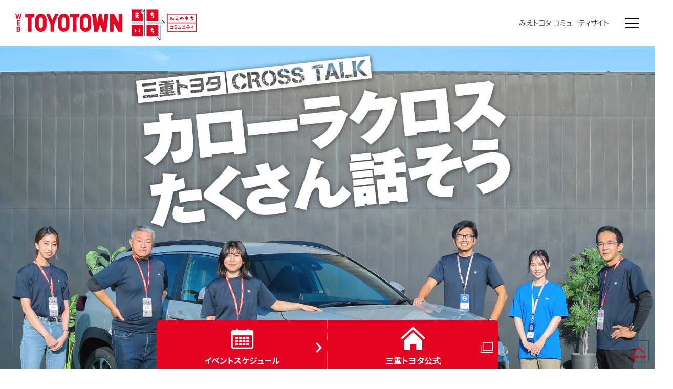

--- FILE ---
content_type: text/html; charset=UTF-8
request_url: https://toyotown.mie-toyota.co.jp/corollacross-symposium/
body_size: 11666
content:
<!doctype html>
<html class="no-js ja" lang="ja">

<head prefix="og: http://ogp.me/ns# fb: http://ogp.me/ns/fb# article: http://ogp.me/ns/article#">
	<!-- Google tag (gtag.js) -->
<script async src="https://www.googletagmanager.com/gtag/js?id=G-ZXRSPM1QQM"></script>
<script>
  window.dataLayer = window.dataLayer || [];

  function gtag() {
    dataLayer.push(arguments);
  }
  gtag('js', new Date());
  gtag('config', 'UA-60481545-3');
  gtag('config', 'G-ZXRSPM1QQM');
</script>	<meta charset="utf-8">
	<title>カローラクロス 三重トヨタ 座談会｜WEB TOYOTOWN まちいち みえのまち コミュニティ</title>
			<meta http-equiv="x-ua-compatible" content="ie=edge">
		<meta property="og:url" content="https://toyotown.mie-toyota.co.jp/corollacross-symposium/">
		<meta property="og:site_name" content="WEB TOYOTOWN まちいち みえのまち コミュニティ">
		<meta property="og:image" content="https://toyotown.mie-toyota.co.jp/common_2020/img/ogp-image.png">
		<meta property="og:locale" content="ja_JP">
		<!--<meta property="fb:admins" content="">
		<meta property="fb:app_id" content="">-->
		<link rel="preload" as="style" href="/common_2020/css/import.css?1768817275">
		<link rel="preload" as="style" href="https://sales.mie-toyota.co.jp/lib/html5bp-8.0.0/html5bp.min.css">
		<link rel="preload" as="style" href="https://sales.mie-toyota.co.jp/lib/normalize-8.0.1/normalize.min.css">
		<link rel="preload" as="style" href="https://sales.mie-toyota.co.jp/lib/slick-1.8.1/slick.min.css">
		<link rel="preload" as="style" href="https://sales.mie-toyota.co.jp/lib/css/common.min.css">
		<link rel="preload" as="style" href="/common_2020/css/main.min.css?1768817275">
		<meta name="viewport" content="width=device-width, initial-scale=1">
		<link rel="apple-touch-icon" href="/common_2020/img/apple-touch-icon.png">
		<link rel="icon" href="/common_2020/img/favicon.png" type="image/png">
		<link rel="stylesheet" href="/common_2020/css/import.css?1768817275">
		<script src="https://sales.mie-toyota.co.jp/lib/modernizr-3.11.2/modernizr.min.js" defer></script>
		<script src="https://code.jquery.com/jquery-3.3.1.min.js" integrity="sha256-FgpCb/KJQlLNfOu91ta32o/NMZxltwRo8QtmkMRdAu8=" crossorigin="anonymous"></script>
		<script src="https://sales.mie-toyota.co.jp/lib/support-util/support-util.min.js" defer></script>
		<script src="/common_2020/js/init.js" defer></script>
		<meta name="format-detection" content="telephone=no">
		<link rel="stylesheet" href="https://cdnjs.cloudflare.com/ajax/libs/font-awesome/6.5.0/css/all.min.css">			<meta property="og:image" content="https://toyotown.mie-toyota.co.jp/corollacross-symposium/common_2020/img/ogp-image.jpg">
		<link rel="preload" as="style" href="common_2020/css/import.css">
		<link rel="preload" as="style" href="common_2020/css/main.min.css">
		<link rel="stylesheet" href="common_2020/css/import.css?0917">
	<meta property="og:type" content="article">
	<meta property="og:title" content="カローラクロス　たくさん話そう 三重トヨタ 座談会">
	<meta property="og:description" content="1966年に誕生したカローラ。セダンを中核に据えながら、時代や地域のニーズに合わせてワゴンやクーペ、ミニバンなどの派生モデルをそろえ、今では世界150以上の国と地域で愛され、累計5000万台以上という驚異的な販売実績を誇る。そんなグローバル・ベストセラーカーの歴史で初めてのSUVが加わった。人気カテゴリーのど真ん中を直球勝負で挑むカローラクロスの魅力を、三重トヨタ・トヨタウンのスタッフ６人がチェック！">
	<meta name="description" content="1966年に誕生したカローラ。セダンを中核に据えながら、時代や地域のニーズに合わせてワゴンやクーペ、ミニバンなどの派生モデルをそろえ、今では世界150以上の国と地域で愛され、累計5000万台以上という驚異的な販売実績を誇る。そんなグローバル・ベストセラーカーの歴史で初めてのSUVが加わった。人気カテゴリーのど真ん中を直球勝負で挑むカローラクロスの魅力を、三重トヨタ・トヨタウンのスタッフ６人がチェック！">
	<meta name="keywords" content="トヨタ,カローラクロス,座談会">
</head>

<body class="kasou">
	<div class="loader-wrap">
		<div class="loader">Loading...</div>
	</div>
	<div id="allwrapperblock" class="allwrapper">
		<div id="fb-root"></div>
<script async defer crossorigin="anonymous" src="https://connect.facebook.net/ja_JP/sdk.js#xfbml=1&version=v13.0" nonce="u0QPsqxu"></script>
<header id="headerblock" class="header">
	<div class="sitename"><a href="/">WEB TOYOTOWN まちいち みえのまち コミュニティ</a></div>
	<p class="tagline">みえトヨタ コミュニティサイト</p>
	<nav id="headermenublock" class="headermenu">
		<h2>
			<div class="icon">
				<span class="top"></span>
				<span class="middle"></span>
				<span class="bottom"></span>
			</div>
		</h2>
		<div class="headermenuwrapper" id="headermenuwrapper">
			<ul class="headermainmenu">
				<li><a href="craft.php">
						<div class="headermainmenu__photo">
							<img class="lozad" src="" data-src="/img/recommendedcontents/craft.png" alt="">
						</div>
						<span class="arrow">&gt;</span> ものづくり＆実験
					</a></li>
				<li><a href="kodawarin.php">
						<div class="headermainmenu__photo">
							<img class="lozad" src="" data-src="/img/recommendedcontents/kodawarin.png" alt="">
						</div>
						<span class="arrow">&gt;</span> こだわりん
					</a></li>
				<li><a href="sportsart.php">
						<div class="headermainmenu__photo">
							<img class="lozad" src="" data-src="/img/recommendedcontents/sportsart.png" alt="">
						</div>
						<span class="arrow">&gt;</span> スポーツ＆アート
					</a></li>
				<li><a href="motorsport.php">
						<div class="headermainmenu__photo">
							<img class="lozad" src="" data-src="/img/recommendedcontents/motorsport.png" alt="">
						</div>
						<span class="arrow">&gt;</span> モータースポーツ
					</a></li>
				<li><a href="miegourmet.php">
						<div class="headermainmenu__photo">
							<img class="lozad" src="" data-src="/img/recommendedcontents/miegourmet.png" alt="">
						</div>
						<span class="arrow">&gt;</span> 観る・食べる・撮る
					</a></li>
				<li><a href="famouscar.php">
						<div class="headermainmenu__photo">
							<img class="lozad" src="" data-src="/img/recommendedcontents/famouscar.png" alt="">
						</div>
						<span class="arrow">&gt;</span> 歴史＆クルマ選び
					</a></li>
			</ul>
			<ul class="headersubmenu">
				<li><a href="/archives.php"><span class="arrow">&gt;</span> 記事一覧</a></li>
				<!--<li><a href="/about/"><span class="arrow">&gt;</span> このサイトについて</a></li>-->
				<li><a href="/schedule/"><span class="arrow">&gt;</span> 活動スケジュール</a></li>
				<li><a href="/relation/"><span class="arrow">&gt;</span> 関連サイト</a></li>
				<li><a href="/machiichi/"><span class="arrow">&gt;</span> ご意見・ご感想</a></li>
				<li><a href="https://www.mie-toyota.co.jp/" target="_blank"><span class="arrow">&gt;</span> 三重トヨタ公式ホームページ</a></li>
				<li><a href="https://www.mie-toyota.co.jp/toyotown_concept" target="_blank"><span class="arrow">&gt;</span> TOYOTOWNコンセプト</a></li>
				<li><a href="https://www.mie-toyota.co.jp/corporate" target="_blank"><span class="arrow">&gt;</span> 三重トヨタ自動車について</a></li>
				<li><a href="https://www.mie-toyota.co.jp/privacy/" target="_blank"><span class="arrow">&gt;</span> プライバシーポリシー</a></li>
			</ul>
		</div>
	</nav>
</header>		<div id="scrollblock">
			<div id="scrollwrapperblock" class="scrollwrapper">
				<header class="contentsheader">
					<h1 class="contentsheader-title">カローラクロス 三重トヨタ 座談会</h1>
				</header>
				<nav class="posmenu">
					<div class="contentswidth">
						<a href="/">ホーム</a> &gt; <a href="/famouscar.php?tag=%23トヨタ好き%20歴史＆クルマ選び">歴史＆クルマ選び</a> &gt; <span>カローラクロス 三重トヨタ 座談会</span>
					</div>
				</nav>
				<section class="contentsbody home-sns">
	<div class="contentswidth">
		<div class="sns-share">
			<h2 class="contentsh1 tac">
				SHARE
			</h2>
			<ul class="sns-icons">
				<li><a href="" class="sns facebook fbbtn" target="_blank" aria-label="Facebook"><i class="fab fa-facebook-f"></i></a></li>
				<li><a href="" class="sns twitter twbtn" target="_blank" aria-label="X"><i class="fab fa-x-twitter"></i></a></li>
				<li><a class="sns line" href="https://social-plugins.line.me/lineit/share?url=https://toyotown.mie-toyota.co.jp/" target="_blank" aria-label="LINE" rel="noopener noreferrer">LINE</a></li>
				<!-- <li><a class="sns instagram instabtn" href="https://www.instagram.com/mie_toyota/" target="_blank" aria-label="Instagram"><i class="fab fa-instagram"></i></a></li> -->
			</ul>
		</div>
	</div>
</section>				<section class="contentsbody">
					<div class="contentswidth">
						<p class="contentsheader-catch">1966年に誕生した<strong>カローラ</strong>。セダンを中核に据えながら、時代や地域のニーズに合わせてワゴンやクーペ、ミニバンなどの派生モデルをそろえ、今では世界150以上の国と地域で愛され、累計5000万台以上という驚異的な販売実績を誇る。そんなグローバル・ベストセラーカーの歴史で初めての<strong>SUV</strong>が加わった。人気カテゴリーのど真ん中を直球勝負で挑む<strong>カローラクロス</strong>の魅力を、三重トヨタ・トヨタウンのスタッフ６人がチェック！</p>
					</div>
				</section>
				<main id="contentsblock" class="contents">
					<div class="contentsbody interviewstaff">
						<div class="contentswidth">
							<ul class="interviewstaff-list">
								<li class="interviewstaff-list__item">
									<figure>
										<a href="img/staff_1.jpg" data-fancybox="">
											<img class="lozad" src="" data-src="img/staff_1.jpg" alt="朝日　昭">
										</a>
										<figcaption><span>トヨタウン四日市店</span><span class="position">店長</span> 朝日　昭
											<span>Asahi Akira</span>
										</figcaption>
									</figure>
								</li>
								<li class="interviewstaff-list__item">
									<figure>
										<a href="img/staff_2.jpg" data-fancybox>
											<img class="lozad" src="" data-src="img/staff_2.jpg" alt="川北英人">
										</a>
										<figcaption><span>トヨタウン名張店</span><span class="position">店長</span> 川北英人
											<span>Kawakita Hideto</span>
										</figcaption>
									</figure>
								</li>
								<li class="interviewstaff-list__item">
									<figure>
										<a href="img/staff_3.jpg" data-fancybox>
											<img class="lozad" src="" data-src="img/staff_3.jpg" alt="沖見真章"></a>
										<figcaption><span>本店</span><span class="position">店長</span> 沖見真章
											<span>Okimi Masaaki</span>
										</figcaption>
									</figure>
								</li>
								<li class="interviewstaff-list__item">
									<figure>
										<a href="img/staff_4.jpg" data-fancybox="">
											<img class="lozad" src="" data-src="img/staff_4.jpg" alt="伊藤綾乃">
										</a>
										<figcaption>伊藤綾乃
											<span>Ito Ayano</span>
										</figcaption>
									</figure>
								</li>
								<li class="interviewstaff-list__item">
									<figure>
										<a href="img/staff_5.jpg" data-fancybox>
											<img class="lozad" src="" data-src="img/staff_5.jpg" alt="高橋優奈">
										</a>
										<figcaption>高橋優奈
											<span>Takahashi Yuna</span>
										</figcaption>
									</figure>
								</li>
								<li class="interviewstaff-list__item">
									<figure>
										<a href="img/staff_6.jpg" data-fancybox>
											<img class="lozad" src="" data-src="img/staff_6.jpg" alt="吉田海紗"></a>
										<figcaption>吉田海紗
											<span>Yoshida Misa</span>
										</figcaption>
									</figure>
								</li>
							</ul>
							<p>※撮影のためマスクを外しています。</p>
						</div>
					</div>
					<div class="tar">
						<div class="contentswidth">
							取材日：2021年9月
						</div>
					</div>
					<section class="contentsbody">
						<div class="contentswidth">
							<h2 class="contentsh1">第4のカローラ、赤丸急上昇カテゴリーのど真ん中を直球勝負で挑むSUV</h2>
							<div class="interview-talk">
								<div class="interview-talk__text">
									<p class="interview-talk__q">
										━━セダン、ツーリング、スポーツに次ぐ第４のカローラとしてカローラクロスが登場しました。大きなタイヤでボディを持ち上げたSUVというジャンルになりますが、トヨタのラインナップにはほかにもSUVがいっぱいありますよね。
									</p>
									<p class="interview-talk__a">
										<span class="interview-talk__name">高橋：</span>確かに小さいのから大きいのまで豊富です。ただ、一家でメインに使うファーストカーとしてのSUVが欲しいとなると、ヤリスクロスではちょっと小さい、RAV4やハリアーではちょっと大きいといった声が少なからずありまして。カローラクロスは、その間を埋める、というか<span class="yellowline">日本の道路事情やライフスタイルを考えると幅広くカバーできるSUV</span>だと思います。
									</p>
									<p class="interview-talk__a">
										<span class="interview-talk__name">沖見：</span>サイズ感でいえばC-HRと微妙にカブるんですけど、個性という点ではちゃんと棲み分けができてますよね。C-HRはかなり攻めたデザインがウリで、SUVとしてみると異端派。SUVクーペと呼ばれるもので、これはこれで人気があります。その点、<span class="yellowline">カローラクロスは正統派。地味すぎず、派手すぎない。小さすぎず、大きすぎない。いわばファーストカーのど真ん中、直球勝負のSUV。</span>むしろ、なんで今までなかったんやろう、と思ってしまいますね。
									</p>
									<p class="interview-talk__a">
										<span class="interview-talk__name">朝日：</span>カローラベースのSUVといっても、単にカローラの車高を上げてお茶を濁したものではないのは見た目に明らか。外観でカローラ（セダン）と共通するのはアンテナぐらいで、ほぼオリジナル。ちゃんと<span class="yellowline">SUVならではの力強さが表現されて、個人的にはフェンダーの張り出し具合がええよね。</span>ムキムキとした感じがあって、エモい。当面、「え、このクルマもカローラなの?!　」と思う人が出てくるんじゃないでしょうか。
									</p>
								</div>
								<div class="interview-talk__photo marginbottomwide">
									<a href="img/photo_1.jpg" data-fancybox="gallery">
										<img class="lozad" src="" data-src="img/photo_1.jpg" alt="インタビュー風景" class="marginbottom">
									</a>
									<a href="img/photo_2.jpg" data-fancybox="gallery">
										<img class="lozad" src="" data-src="img/photo_2.jpg" alt="インタビュー風景" class="marginbottom">
									</a>
									<a href="img/photo_3.jpg" data-fancybox="gallery">
										<img class="lozad" src="" data-src="img/photo_3.jpg" alt="インタビュー風景">
									</a>
								</div>
							</div>
							<div class="imageslider slides">
								<div>
									<img class="lozad" src="" data-src="img/sliderimage_13.jpg" alt="写真">
								</div>
								<div>
									<img class="lozad" src="" data-src="img/sliderimage_1.jpg" alt="写真">
								</div>
								<div>
									<img class="lozad" src="" data-src="img/sliderimage_2.jpg" alt="写真">
								</div>
								<div>
									<img class="lozad" src="" data-src="img/sliderimage_3.jpg" alt="写真">
								</div>
								<div>
									<img class="lozad" src="" data-src="img/sliderimage_4.jpg" alt="写真">
								</div>
								<div>
									<img class="lozad" src="" data-src="img/sliderimage_5.jpg" alt="写真">
								</div>
								<div>
									<img class="lozad" src="" data-src="img/sliderimage_6.jpg" alt="写真">
								</div>
							</div>
							<h2 class="contentsh1">広さに驚き！　普段乗りからレジャーまで用途を選ばないマルチな才能</h2>
							<div class="interview-talk">
								<div class="interview-talk__text">
									<p class="interview-talk__q">
										━━カローラは、安全安心のブランドとして確固たる地位を確立しています。かつては代々乗り継ぐオーナーが多く、それゆえ中心年齢の高齢化が進んで、課題として若年層にどう訴えていくかの取り組みを求められていた時代もあるようですが。
									</p>
									<p class="interview-talk__a">
										<span class="interview-talk__name">伊藤：</span>ひと昔前はそうだったかもしれませんが、今はそうじゃないんですよね。ツーリングやスポーツを含めてカローラシリーズとしてみると、<span class="yellowline">購入層は若い方も多く、本当に幅広い。</span>その流れが、今回のカローラクロスで、さらに進みそう。
									</p>
									<p class="interview-talk__a">
										<span class="interview-talk__name">川北：</span>三重トヨタでカローラを販売するようになったのは昨年5月からですが、それ以前にも注目してみると、若者向けの派生モデルが案外ありますよね。AE86レビンみたいな走り系もあれば、セレスのようなデザイン志向のクルマ、スパシオというミニバンもあったりして、カローラの多様化は今に始まったわけではないことがわかります。
									</p>
									<p class="interview-talk__a">
										<span class="interview-talk__name">朝日：</span>常に時代の変化に応じた価値で、安心、実用、扱いやすさを優先しながら進化してきたから、半世紀以上にわたって幅広い層に支持されてるんやろうね。カローラって、やっぱり凄いクルマやと思う。
									</p>
								</div>
								<div class="interview-talk__photo">
									<a href="img/photo_4.jpg" data-fancybox="gallery">
										<img class="lozad" src="" data-src="img/photo_4.jpg" alt="インタビュー風景" class="marginbottom">
									</a>
									<a href="img/photo_5.jpg" data-fancybox="gallery">
										<img class="lozad" src="" data-src="img/photo_5.jpg" alt="インタビュー風景" class="marginbottomwide">
									</a>
								</div>
							</div>
							<div class="interview-talk interview-talk--reverse">
								<div class="interview-talk__text">
									<p class="interview-talk__a">
										<span class="interview-talk__name">吉田：</span>私が<span class="yellowline">一番驚いたのは広さ。特に荷室。クラストップレベルというのはウソじゃなくて、たっぷり積めると好評のカローラツーリングよりも広い！</span>
									</p>
									<p class="interview-talk__a">
										<span class="interview-talk__name">伊藤：</span>しかもひとクラス上のSUV、ハリアーよりも広い！　
									</p>
									<p class="interview-talk__a">
										<span class="interview-talk__name">吉田：</span>フル乗車時でもゴルフバッグ（9.5インチ）が4つ積めて、後席の背もたれを倒せば、セミダブルベッドくらいの面積になるから車内泊もできちゃう。私なら、すぐソロキャンプに行っちゃうわ。
									</p>
									<p class="interview-talk__a">
										<span class="interview-talk__name">高橋：</span>あ、その気持ち、わかる。カローラクロスって<span class="yellowline">アクセサリーが豊富なんですよね。アウトドアブランドLOGOS（ロゴス）とのタイアップ用品もあったりして、カタログを見てるだけでワクワク楽しくなります。</span>
									</p>
									<p class="interview-talk__a">
										<span class="interview-talk__name">吉田：</span>荷室は単に広いだけでなく、開口部も広くて、フロアが低い位置にあるから、重いものや大きいものでも、載せやすいのがいい。使う人のことをちゃんと考えていることが実感できますね。
									</p>
								</div>
								<div class="interview-talk__photo">
									<a href="img/photo_6.jpg" data-fancybox="gallery">
										<img class="lozad" src="" data-src="img/photo_6.jpg" alt="インタビュー風景" class="marginbottom">
									</a>
									<a href="img/photo_7.jpg" data-fancybox="gallery">
										<img class="lozad" src="" data-src="img/photo_7.jpg" alt="インタビュー風景" class="marginbottomwide">
									</a>
								</div>
							</div>
							<div class="interview-talk">
								<div class="interview-talk__text">
									<p class="interview-talk__a">
										<span class="interview-talk__name">沖見：</span>車内空間の広さはボデイの高さがカローラシリーズのなかで一番広いということが影響しているんですが、後席ドアの開口部が広いことも見逃せません。お子様を抱えて乗降したり、チャイルドシートをセットするのが楽。スライドドアにこだわらなければ、子育てファミリーにもおすすめです。
									</p>
									<p class="interview-talk__q">
										━━実際の走りはどうでしょう。
									</p>
									<p class="interview-talk__a">
										<span class="interview-talk__name">川北：</span>パワーユニットはガソリンの1.8リッターエンジンとそのハイブリッド仕様の2種類。基本的に2WD（FWD）で、ハイブリッド仕様にはE-Fourという電気式4WDが併設されます。いずれも従来のカローラシリーズにも採用されていますが、SUV化に伴い後輪の足回りがダブルウィッシュボーンからトーションビームに変わっています。<span class="yellowline">ハンドリング重視というより、乗り心地を重視した設計ですね。</span>
									</p>
									<p class="interview-talk__a">
										<span class="interview-talk__name">朝日：</span>実際、乗り心地は良くて、快適。SUVにありがちな腰高感や重さが気になることもありませんし。最低地上高ってカローラのセダンより30㎜アップの160㎜でしょ。重心が高くなっているのにもかかわらず、高速巡航やワインディングでフラフラしないのは、タイヤが外側に配置され、踏ん張りが効くようになっているからだと思います。<span class="yellowline">誰にとっても扱いやすいというのはカローラの伝統です。</span>
									</p>
								</div>
								<div class="interview-talk__photo">
									<a href="img/photo_8.jpg" data-fancybox="gallery">
										<img class="lozad" src="" data-src="img/photo_8.jpg" alt="インタビュー風景" class="marginbottom">
									</a>
									<a href="img/photo_9.jpg" data-fancybox="gallery">
										<img class="lozad" src="" data-src="img/photo_9.jpg" alt="インタビュー風景" class="marginbottomwide">
									</a>
								</div>
							</div>
							<div class="interview-talk interview-talk--100per">
								<div class="interview-talk__text">
									<p class="interview-talk__a">
										<span class="interview-talk__name">伊藤：</span>オプションのパノラマルーフがあると開放感が演出され、ドライブ気分が一段と高まりそうですね。
									</p>
									<p class="interview-talk__a">
										<span class="interview-talk__name">吉田：</span><span class="yellowline">静かやし、後席の背もたれがリクライニングするから、私、熟睡しちゃいそう。</span>
									</p>
									<p class="interview-talk__a">
										<span class="interview-talk__name">沖見：</span><span class="yellowline">SUV選びで悩んだら、まずはカローラクロスを基準にするといいと思います。</span>実際に乗ってみて、少し大きいかなと思ったらヤリスクロスやライズを、ちょっと物足りないなと思ったらRAV4やハリアー、C-HRといった具合に乗り比べを通して、ぜひお客様の最適解を発見してほしいですね。
									</p>
								</div>
							</div>
							<div class="imageslider slides">
								<div>
									<img class="lozad" src="" data-src="img/sliderimage_11.jpg" alt="写真">
								</div>
								<div>
									<img class="lozad" src="" data-src="img/sliderimage_12.jpg" alt="写真">
								</div>
								<div>
									<img class="lozad" src="" data-src="img/sliderimage_8.jpg" alt="写真">
								</div>
								<div>
									<img class="lozad" src="" data-src="img/sliderimage_9.jpg" alt="写真">
								</div>
								<div>
									<img class="lozad" src="" data-src="img/sliderimage_10.jpg" alt="写真">
								</div>
							</div>
							<h2 class="contentsh1">おすすめのグレードとオプションは、これ！</h2>
							<h3 class="contentsh2">カローラクロス Z HYBRID（２WD）</h3>
							<div class="flexcontainer flexcontainer--two">
								<div>
									<a href="img/car-photo_1.jpg" target="_blank" data-fancybox="gallery">
										<img class="lozad" src="" data-src="img/car-photo_1.jpg" alt="写真">
									</a>
								</div>
								<div>
									<table class="datatable">
										<tbody>
											<tr>
												<th>ボディカラー</th>
												<td>プラチナホワイト<br class="pcnone">パールマイカ</td>
											</tr>
											<tr>
												<th>全長×全幅×全高</th>
												<td>4490×1825×1620mm</td>
											</tr>
											<tr>
												<th>車両本体価格<br class="pcnone">（税込）</th>
												<td>2,990,000円</td>
											</tr>
											<tr>
												<th>パワーユニット</th>
												<td>1800ccエンジン+モーター</td>
											</tr>
											<tr>
												<th>燃料消費率（WLTCモード）</th>
												<td>26.2km／L</td>
											</tr>
										</tbody>
									</table>
								</div>
							</div>
							<section class="margintopwide">
								<h3 class="contentsh2">オプション一覧</h3>
								<div class="contentswidthnarrow">
									<table class="optiontable w100per">
										<tbody>
											<tr>
												<th colspan="2" class="ophead">メーカーオプション</th>
											</tr>
											<tr>
												<th>プラチナホワイトパールマイカ</th>
												<td>33,000円 </td>
											</tr>
											<tr>
												<th>アクセサリーコンセント（AC100V・1500W)</th>
												<td>44,000円</td>
											</tr>
											<tr>
												<th>ブラインドスポットモニター＋パーキングサポートブレーキ</th>
												<td>71,500円 </td>
											</tr>
											<tr>
												<th>パノラマルーフ</th>
												<td>110,000円</td>
											</tr>
											<tr>
												<th colspan="2" class="ophead">販売店オプション</th>
											</tr>
											<tr>
												<th>ドライグラスコート（ボディ）</th>
												<td>71,500円</td>
											</tr>
											<tr>
												<th>シートコーティング</th>
												<td>55,000円</td>
											</tr>
											<tr>
												<th>前後方ドライブレコーダー</th>
												<td>63,800円</td>
											</tr>
											<tr>
												<th>フロアマット（デラックス）</th>
												<td>20,900円</td>
											</tr>
											<tr>
												<th>サイドバイザー</th>
												<td>36,300円</td>
											</tr>
											<tr>
												<th>エントリーナビキット</th>
												<td>72,600円</td>
											</tr>
											<tr>
												<th>ETC</th>
												<td>23,100円</td>
											</tr>
											<tr>
												<th>車両本体価格</th>
												<td class="fwbold">2,990,000円</td>
											</tr>
											<tr class="totalprice">
												<th>合計価格</th>
												<td>3,591,700円</td>
											</tr>
										</tbody>
									</table>
								</div>
								<div class="interview-talk interview-talk--min">
									<div class="interview-talk--min__text">
										<p class="interview-talk__q">
											━━おすすめのグレードや、あると便利なオプション装備を教えて下さい。
										</p>
										<p class="interview-talk__a">
											<span class="interview-talk__name">朝日：</span>ガソリン、ハイブリッドともにベーシックなG、真ん中のS、上級のZ。あとガソリン車には装備を少し簡略したG&quot;X&quot;といったグレード体系。
										</p>
										<p class="interview-talk__a">
											<span class="interview-talk__name">伊藤：</span>ベーシックなGでも実用性は十分だと思う。安全装備についても大きな差はないですし。ただ、比べちゃうとやっぱり上級のZに目がいっちゃう。タイヤサイズはほかより1インチアップの18インチだし、ヘッドライトはキリっとしたLEDで、アピール力アップの流れるウインカーまでついてきます。
										</p>
										<p class="interview-talk__a">
											<span class="interview-talk__name">川北：</span>確かにタイヤとライトだけで見た目の印象って変わるよね。シートもいいし。ファブリックと本革のコンビ仕様で、腰まわりの電動サポートとシートヒーターが標準化されてる。
										</p>
										<p class="interview-talk__a">
											<span class="interview-talk__name">伊藤：</span>シートヒーターは女性にとっても重宝します。冬場、エアコン依存度が減るから燃費にも、お肌にもいいからね。
										</p>
									</div>
									<div class="interview-talk__photo">
										<a href="img/photo_10.jpg" data-fancybox="gallery">
											<img class="lozad" src="" data-src="img/photo_10.jpg" alt="オプション装備" class="marginbottom">
										</a>
										<a href="img/photo_11.jpg" data-fancybox="gallery">
											<img class="lozad" src="" data-src="img/photo_11.jpg" alt="オプション装備" class="marginbottomwide">
										</a>
									</div>
								</div>
								<div class="interview-talk interview-talk--100per marginbottomwide">
									<div class="interview-talk__text">
										<p class="interview-talk__a">
											<span class="interview-talk__name">高橋：</span>オプションだと、まず車内が明るく開放感あるパノラマルーフがおすすめ。それとハイブリッドならアクセサリーコンセント。自宅にいる感覚で家電が使えるので、アウトドアはもちろん、停電などの非常時に給電ができるんです。
										</p>
										<p class="interview-talk__a">
											<span class="interview-talk__name">吉田：</span>そして今密かに注目されているのが三重トヨタのオリジナルのシートコーティング。汚れや臭いがつきにくく、除菌効果も期待できます。詳しくは最寄りの三重トヨタ、トヨタウンまで！
										</p>
										<p class="interview-talk__q">
											━━ありがとうございました。
										</p>
									</div>
								</div>
							</section>
							<section>
								<h2 class="contentsh1">残価設定型プランで購入すると</h2>
								<div class="contentswidthnarrow">
									<div class="optionicon">
										<div class="optionicon-icon">頭金50万円</div>
										<div class="optionicon-icon">ボーナス月15万円</div>
										<div class="optionicon-icon">支払回数60回</div>
									</div>
									<table class="optiontable w100per">
										<tbody>
											<tr>
												<th>頭金（もしくは下取車価格が50万円の場合）</th>
												<td>500,000円</td>
											</tr>
											<tr>
												<th>初回お支払額<br class="pcnone">（2021年11月）</th>
												<td>18,988円 ×１回</td>
											</tr>
											<tr class="totalprice">
												<th class="fwbold">月々お支払額</th>
												<td>18,100円 ×48回</td>
											</tr>
											<tr>
												<th>ボーナスお支払い額<br class="pcnone">（１月・6月）</th>
												<td>150,000円 ×10回</td>
											</tr>
											<tr>
												<th>最終回お支払い額</th>
												<td>1,106,300円</td>
											</tr>
											<tr>
												<th class="fwbold">総お支払額</th>
												<td class="fwbold">3,994,088円</td>
											</tr>
										</tbody>
									</table>
								</div>
								<p class="spnone"><img class="lozad" src="" data-src="img/zanka-banner.png" alt="残価設定型プラン"></p>
								<p class="pcnone"><img class="lozad" src="" data-src="img/zanka-banner-sp.png" alt="残価設定型プラン"></p>
							</section>
							<p>本サイトに掲載の金額は、消費税込みの価格です。</p>
							<p class="fss">■燃料消費率は定められた試験条件のもとでの値です。お客様の使用環境（気象、渋滞等）や運転方法（急発進、エアコン使用等）に応じて燃料消費率は異なります。
								■WLTCモードは、市街地、郊外、高速道路の各走行モードを平均的な使用時間配分で構成した国際的な走行モードです。市街地モードは、信号や渋滞等の影響を受ける比較的低速な走行を想定し、郊外モードは、信号や渋滞等の影響をあまり受けない走行を想定、高速道路モードは、高速道路等での走行を想定しています。
								■「メーカーオプション」「メーカーパッケージオプション」はご注文時に申し受けます。メーカーの工場で装着するため、ご注文後はお受けできませんので、ご了承ください。
								■車両本体価格は'21年9月現在のもので、予告なく変更となる場合があります。
								■車両本体価格はタイヤパンク応急修理キット付の価格です。
								■車両本体価格にはオプション価格、取付費は含まれていません。
								■保険料、税金（除く消費税）、登録料などの諸費用は別途申し受けます。
								■自動車リサイクル法の施行により、リサイクル料金が別途必要となります。
								■ボディカラーおよび内装色は撮影、表示画面の関係で実際の色とは異なって見えることがあります。また、実車においてもご覧になる環境（屋内外、光の角度等）により、ボディカラーの見え方は異なります。
								■表示される画面は、グレードやオプション装着により異なります。
								■写真は機能説明のために各ランプを点灯したものです。実際の走行状態を示すものではありません。
								■写真の計器盤と画面表示は機能説明のために通常の状態と異なる表示・点灯をしています。実際の走行状態を示すものではありません。
								■写真は機能説明のためにボディの一部を切断したカットモデルです。
								■画面はハメ込み合成です。
								■一部の写真は合成・イメージです。</p>
							<div class="buttonbox">
								<a href="https://www.mie-toyota.co.jp/lineup/corollasuv" class="button" target="_blank">カローラクロス特設サイトはこちら</a>
							</div>
							<div class="buttonbox">
								<a href="/" class="button button--top" target="_blank">Web TOYOTOWN まちいち みえのまち コミュニティ トップへ </a>
							</div>
						</div>
					</section>
					<aside class="bottombanner">
						<div><a href="../suv_2021summer/"><img class="lozad" src="" data-src="/img/thumbnail/suv_2021summer-thumb.jpg" alt="SUV比較"></a></div>
						<div><a href="../corolla-history_vol1/"><img class="lozad" src="" data-src="/img/thumbnail/corolla-history_vol1.jpg" alt="カローラヒストリーvol.1"></a></div>
					</aside>
				</main>
				<div class="contentswidth">
	<!-- conversion-->
	<ul class="conversion">
		<li class="conversion__item">
			<a href="/">
				<div class="conversion__itemicon">
					<img src="https://toyotown.mie-toyota.co.jp/schedule/img/schedule.png?1768817275">
				</div>
				<div class="conversion__itemname">イベントスケジュール</div>
			</a>
		</li>
        <!--
		<li class="conversion__item conversion__other">
			<a href="https://www12.webcas.net/form/pub/mietoyota/event" target="_blank">
				<div class="conversion__itemicon">
					<img src="https://toyotown.mie-toyota.co.jp/schedule/img/reserve.png?1768817275">
				</div>
				<div class="conversion__itemname">イベント参加予約</div>
			</a>
		</li>
        -->
		<li class="conversion__item conversion__other">
			<a href="https://www.mie-toyota.co.jp/" target="_blank">
				<div class="conversion__itemicon">
					<img src="https://www.mie-toyota.co.jp/assets/a/images/conversion-0002/icon/65/1.png">
				</div>
				<div class="conversion__itemname">三重トヨタ公式</div>
			</a>
		</li>
	</ul>
	<!-- / conversion-->
</div>								<div class="footercontact">
					<div><a href="/"><img class="lozad" src="" data-src="/common_2020/img/logo.png" alt=""></a></div>
					<div><a href="/machiichi/" class="button">ご意見・ご要望</a></div>
				</div>
				<footer id="footerblock" class="footer">
					<div class="contentswidth">
						<section>
							<div id="footermenuwblock" class="footermenuwrapper">
								<ul class="footermenu">
									<li><a href="/">ホーム</a></li>
									<li><a href="/craft.php">ものづくり＆実験</a></li>
									<li><a href="/kodawarin.php">こだわりん</a></li>
									<li><a href="/sportsart.php">スポーツ＆アート</a></li>
									<li><a href="/motorsport.php">モータースポーツ</a></li>
									<li><a href="/miegourmet.php">観る・食べる・撮る</a></li>
									<li><a href="f/amouscar.php">歴史＆クルマ選び</a></li>
								</ul>
								<ul class="footermenu">
									<li><a href="/archives_all.php">記事一覧</a></li>
									<!-- <li><span href="/about/">このサイトについて</span></li> -->
									<li><a href="/schedule/">まちいちイベントスケジュール</a></li>
									<li><a href="/relation/">関連サイト</a></li>
									<li><a href="/machiichi/">ご意見・ご要望</a></li>
								</ul>
								<ul class="footermenu">
									<li><a href="https://www.mie-toyota.co.jp/" target="_blank"> 三重トヨタ公式ホームページ</a></li>
									<li><a href="https://www.mie-toyota.co.jp/toyotown_concept" target="_blank">TOYOTOWNコンセプト</a></li>
									<li><a href="https://group.mie-toyota.co.jp/" target="_blank">三重トヨタ自動車について</a></li>
									<li><a href="https://www.mie-toyota.co.jp/privacy/" target="_blank">プライバシーポリシー</a></li>
								</ul>
								<ul class="footermenu">
									<li><a href="https://www.instagram.com/mie_toyota/" target="_blank"> Instagram</a></li>
									<li><a href="https://www.youtube.com/channel/UC5bPtHuj0x0DDpQvoHmXZrw" target="_blank"> Youtube</a></li>
								</ul>
							</div>
						</section>
						<small> Copyright &#169; MIE TOYOTA CO.,LTD. All rights Reserved. <br>
							三重県公安委員会古物商許可番号 第551220124100号</small>
					</div>
				</footer>			</div>
		</div>
	</div>
	<script src="/lib/plugins/plugins.min.js" defer></script>
<script src="/lib/jquery.easing-1.3/jquery.easing.1.3.min.js" defer></script>
<script src="/lib/slick-1.8.1/slick.min.js" defer></script>
<script src="/lib/fancybox-3.5.7/jquery.fancybox.min.js" defer></script>
<script src="https://yubinbango.github.io/yubinbango/yubinbango.js" charset="UTF-8" defer></script>
<script src="/lib/intersection-observer/intersection-observer.min.js"></script>
<script src="/lib/lozad-1.10.0/lozad.min.js"></script>
<script src="/common_2020/js/main.min.js?1768817275" defer></script>
<script type="text/javascript">
	const lozadObserver = lozad('.lozad', {
		rootMargin: '100px',
	});
	lozadObserver.observe();
</script>	<script src="common_2020/js/main.min.js" defer></script>
</body>

</html>

--- FILE ---
content_type: text/css
request_url: https://toyotown.mie-toyota.co.jp/common_2020/css/import.css?1768817275
body_size: 739
content:
@charset "UTF-8";
@import url("https://sales.mie-toyota.co.jp/lib/html5bp-8.0.0/html5bp.min.css");
@import url("https://sales.mie-toyota.co.jp/lib/normalize-8.0.1/normalize.min.css");
@import url("https://sales.mie-toyota.co.jp/lib/fancybox-3.5.7/jquery.fancybox.min.css");
@import url("https://sales.mie-toyota.co.jp/lib/slick-1.8.1/slick.min.css");
@import url("https://sales.mie-toyota.co.jp/lib/css/common.min.css");
@import url("https://sales.mie-toyota.co.jp/lib/css/global.min.css");
@import url('https://fonts.googleapis.com/css2?family=Noto+Sans+JP:wght@400;700&family=Noto+Serif:wght@400;700&family=Open+Sans:wght@400;700&display=swap');
@import url('https://cdn.jsdelivr.net/npm/yakuhanjp@3.4.1/dist/css/yakuhanjp-noto.min.css');
@import url("https://use.typekit.net/vre7znf.css");
@import url("main.min.css?260110");

--- FILE ---
content_type: text/css
request_url: https://toyotown.mie-toyota.co.jp/common_2020/css/main.min.css?1768817275
body_size: 48127
content:
@charset "UTF-8";*{-webkit-box-sizing:border-box;box-sizing:border-box;max-height:999999px}form *{font-size:1.4rem}a:link{color:#000;text-decoration:underline}a:visited{color:#000;text-decoration:underline}a:hover{color:#e50322;text-decoration:underline}a:active{color:#444;text-decoration:underline}img{max-width:100%;border:none}em{font-style:normal;font-weight:normal}strong{font-style:normal;font-weight:normal}h1,h2,h3,h4,h5,h6{margin:0 0 15px 0;padding:0;font-size:1.4rem;line-height:1.5}p{margin-top:0;line-height:1.75}div+h2,div+h3,div+h4,div+h5,p+h2,p+h3,p+h4,p+h5,p+h6,table+h2,table+h3,table+h4,table+h5,table+h6,ul+h2,ul+h3,ul+h4,ul+h5,ul+h6{margin-top:20px}h2{font-size:1.8rem}h3{font-size:1.6rem}li{line-height:1.75}figure{margin:0 0 15px;padding:0}figcaption{margin:10px 0 0;padding:0}form{margin:25px 0}select{font-size:1.8rem;border:1px solid #999}textarea{width:100%;border-radius:0}input[type=email],input[type=text]{border-radius:0}input[type=checkbox],input[type=radio]{display:none}html{font-size:62.5%}body{margin:0;padding:0;color:#000;font-size:1.4rem;font-family:YakuHanJP_Noto,"Open Sans","Helvetica Neue",Helvetica,Arial,Verdana,Avenir,"Noto Sans JP",-apple-system,BlinkMacSystemFont,"Hiragino Kaku Gothic ProN",Meiryo,sans-serif}.allwrapper{position:relative}.scrollwrapper{padding-top:90px}.contents{padding-top:0}.header{position:fixed;z-index:1000;width:100%;height:90px;padding:0;-webkit-transition:0.5s;transition:0.5s}.header.is-hide{-webkit-transform:translateY(-100%);transform:translateY(-100%)}.header .sitename{position:relative;margin:0;padding:10px 0 0 30px;font-size:2rem}.header .sitename a{position:relative;z-index:1000;display:block;width:355px;height:70px;background:url([data-uri]) left center/100% auto no-repeat;white-space:nowrap;text-indent:200%;overflow:hidden}.header .tagline{position:relative;z-index:1000;display:block;position:absolute;top:33px;right:90px}.header .contentswidth{height:100%}.headermenu{position:absolute;width:100%;left:0;top:0;-webkit-transition:0.5s;transition:0.5s}.headermenu .headermenuwrapper{display:none;width:100%;padding:120px 50px 50px;background-color:rgba(255,255,255,0.95);overflow:auto;-webkit-box-shadow:0 5px 5px rgba(0,0,0,0.15);box-shadow:0 5px 5px rgba(0,0,0,0.15)}.headermenu h2{position:absolute;z-index:100;top:15px;right:15px;width:60px;height:60px;margin:0;padding:0;font-size:1rem}.headermenu h2 .icon{position:absolute;z-index:100;top:20px;left:17px;width:26px;height:20px}.headermenu h2 .icon span{display:inline-block;-webkit-transition:all 0.4s;transition:all 0.4s;-webkit-box-sizing:border-box;box-sizing:border-box;position:absolute;left:0;width:100%;height:2px;background-color:#000}.headermenu h2 .icon .top{top:0}.headermenu h2 .icon .middle{top:9px}.headermenu h2 .icon .bottom{bottom:0}.headermenu h2.is-open{background-color:#000}.headermenu h2.is-open .icon span{background-color:#fff}.headermenu h2.is-open .icon .top{width:50%;-webkit-transform:translate3d(3px,5px,0) rotate(45deg);transform:translate3d(3px,5px,0) rotate(45deg)}.headermenu h2.is-open .icon .middle{width:100%;-webkit-transform:translate3d(1px,0,0) rotate(-45deg);transform:translate3d(1px,0,0) rotate(-45deg)}.headermenu h2.is-open .icon .bottom{width:50%;-webkit-transform:translate3d(11px,-5px,0) rotate(45deg);transform:translate3d(11px,-5px,0) rotate(45deg)}.headermenu ul li{list-style:none}.headermenu ul a{display:block}.headermenu .arrow{color:#e50322}.headermainmenu{display:-webkit-box;display:-ms-flexbox;display:flex;-ms-flex-wrap:wrap;flex-wrap:wrap;position:static;top:0;left:0;margin:0;padding:0 0 25px}.headermainmenu li{-webkit-box-flex:0;-ms-flex:0 0 16.66%;flex:0 0 16.66%;margin:0;padding:0 10px;list-style:none}.headermainmenu a{display:block;font-weight:bold}.headermainmenu a:active,.headermainmenu a:link,.headermainmenu a:visited{color:#000;text-decoration:none}.headermainmenu a:hover{-webkit-transition-duration:0.25s;transition-duration:0.25s;color:#000;text-decoration:none}.headermainmenu__photo{margin:0 0 10px;padding:0}.headersubmenu{position:static;width:auto;margin:0;padding:0}.headersubmenu li{display:inline-block;margin:0 0 5px 0;padding:5px 10px;list-style:none}.headersubmenu a{display:block;font-weight:bold}.headersubmenu a:active,.headersubmenu a:link,.headersubmenu a:visited{color:#000;text-decoration:none}.headersubmenu a:hover{-webkit-transition-duration:0.25s;transition-duration:0.25s;color:#000;text-decoration:none}.posmenu{clear:both;padding:20px 0}.posmenu a{font-weight:bold}.contents{clear:both}.maincontents{width:600px;float:left}.contentsheader{padding:0;background:url(../../img/header/all-header-bg.jpg) center center/cover no-repeat;color:#fff}.contentsheader--monodukuri{background-image:url(../../img/header/monodukuri-header-bg.jpg)}.contentsheader--manabit{background-image:url(../../img/header/manabit-header-bg.jpg)}.contentsheader--machiichistar{background-image:url(../../img/header/machiichistar-header-bg.jpg)}.contentsheader--toyotalk{background-image:url(../../img/header/toyotalk-header-bg.jpg)}.contentsheader--mobinavigation{background-image:url(../../img/header/mobinavigation-header-bg.jpg)}.contentsheader--areamobility{background-image:url(../../img/header/areamobility-header-bg.jpg)}.contentsheader--asobocchi{background-image:url(../../img/header/asobocchi-header-bg.jpg?240215)}.contentsheader__header{margin:0;padding:150px 10%;background:-webkit-gradient(linear,left top,right top,color-stop(40%,rgba(0,0,0,0.5)),to(rgba(0,0,0,0.1)));background:linear-gradient(90deg,rgba(0,0,0,0.5) 40%,rgba(0,0,0,0.1) 100%);font-size:4.8rem;text-shadow:0 0 10px rgba(0,0,0,0.5)}.contentsheader__header p{margin:15px 0 0;font-size:2rem;font-weight:normal}.subcontents{width:300px;float:right}.footercontact{display:-webkit-box;display:-ms-flexbox;display:flex;-webkit-box-pack:center;-ms-flex-pack:center;justify-content:center;-webkit-box-align:center;-ms-flex-align:center;align-items:center;padding:50px;border-top:20px solid #000}.footercontact>*{-webkit-box-flex:0;-ms-flex:0 0 405px;flex:0 0 405px;padding:0 25px}.footercontact .button{width:100%;margin:0}.footer{clear:both;margin:0;padding:75px 0 160px;background:#000;color:#fff}.footer small{display:block;padding:25px 0 0;line-height:1.75;font-size:1.2rem}.footermenuwrapper{width:100%;margin:0 0 30px;padding:0;border:none}.footermenu{margin:0 0 20px;padding:0;list-style:none}.footermenu li{display:inline-block;margin:0;padding:0 10px;list-style:none;font-size:0}.footermenu a{padding:0;border:none;font-size:1.4rem}.footermenu a:active,.footermenu a:link,.footermenu a:visited{color:#fff;text-decoration:none}.footermenu a:hover{-webkit-transition-duration:0.25s;transition-duration:0.25s;color:#fff;text-decoration:none}.footermenu span{color:#666;font-size:1.4rem}.pagetop{position:fixed;bottom:10px;right:10px;z-index:500;width:45px;height:45px}.pagetop>a{overflow:hidden;display:block;width:43px;height:43px;border:1px solid #e50322;background:url([data-uri]) left center no-repeat;background-size:43px 43px;white-space:nowrap;text-indent:100%}.slick-slide{height:auto}.slick-arrow{overflow:hidden;position:absolute;top:50%;z-index:10;width:50px;height:50px;margin-top:-25px;border:none;background:url([data-uri]) rgba(0,0,0,0.75);background-size:50px 100px;white-space:nowrap;text-indent:100%;color:transparent}.slick-arrow:hover{-webkit-transition-duration:0.25s;transition-duration:0.25s;background-color:#000;-webkit-box-shadow:0 0 5px #fff;box-shadow:0 0 5px #fff}.slick-prev{left:10px;background-position:0 -50px}.slick-next{right:10px}.slick-dots{position:absolute;bottom:-30px;z-index:10;width:100%;margin:0;padding:0;text-align:center}.slick-dots li{display:inline-block;margin:0 5px;padding:0}.slick-dots li button{width:16px;height:16px;margin:0;padding:0;background:rgba(0,0,0,0.75);border:none;border-radius:50%;color:transparent;font-size:0;cursor:pointer}.slick-dots li button:hover{-webkit-transition-duration:0.25s;transition-duration:0.25s;background-color:#000;-webkit-box-shadow:0 0 5px #fff;box-shadow:0 0 5px #fff}.slick-dots .slick-active button{background:#E61934}.contentsbody{padding:50px 0 50px}.contentswidth{width:1120px}.contentswidthnarrow{width:800px;margin:0 auto}.contentswidthlarge{width:1120px;margin:0 auto}.clearfix:after{content:"";clear:both;display:block}.contentsh1{clear:both;display:-webkit-box;display:-ms-flexbox;display:flex;-webkit-box-align:center;-ms-flex-align:center;align-items:center;margin:0 0 30px;padding:0;line-height:1.25;font-size:3.6rem;font-weight:normal;font-family:century-gothic,sans-serif;letter-spacing:0.05em}.contentsh1>span{margin-left:10px;font-size:2.4rem;letter-spacing:0}.contentsh1>span>span{font-weight:400}.contentsh2{clear:both;margin:0 0 30px;padding:0 0 15px;border-bottom:1px solid #ddd;line-height:1.25;font-size:3rem;font-weight:normal}.buttonbox{margin:50px 0 45px;text-align:center}.buttonbox--tal{text-align:left}.buttonbox--tar{text-align:right}.button{position:relative;display:inline-block;margin:0 5px 5px;padding:15px 50px;border:1px solid #e50322;border-radius:0px;background-color:#e50322;color:#fff;cursor:pointer}.button:active,.button:link,.button:visited{color:#fff;text-decoration:none;background-color:#e50322;border-color:#e50322}.button:hover{-webkit-transition-duration:0.25s;transition-duration:0.25s;color:#fff;text-decoration:none;background-color:#ff0429;border-color:#ff0429}.button:after{content:"";position:absolute;top:50%;right:15px;width:8px;height:8px;border-top:2px solid #fff;border-right:2px solid #fff;-webkit-transform:rotate(45deg) translateY(1px);transform:rotate(45deg) translateY(1px)}.button--top:after{-webkit-transform:rotate(-45deg) translateY(6px) translateX(-2px);transform:rotate(-45deg) translateY(6px) translateX(-2px)}.button--line{border-color:#000;background-color:#fff;color:#000;cursor:pointer}.button--line:after{border-color:#000}.button--line:active,.button--line:link,.button--line:visited{color:#000;text-decoration:none;background-color:#fff;border-color:#000}.button--line:hover{-webkit-transition-duration:0.25s;transition-duration:0.25s;color:#fff;background-color:#fff;border-color:#000;text-decoration:none}.button--line:hover:after{border-color:#fff}.button--2{position:relative;display:inline-block;margin:0 5px 5px;padding:15px 50px;border:1px solid #000;border-radius:50px;background-color:#fff;color:#000;cursor:pointer}.button--2:active,.button--2:link,.button--2:visited{color:#fff;text-decoration:none;background-color:#e50322;border-color:#e50322}.button--2:hover{-webkit-transition-duration:0.25s;transition-duration:0.25s;color:#fff;text-decoration:none;background-color:#ff0429;border-color:#ff0429}.button--2:hover:after{border-color:#fff}.button--2:after{content:"＋";position:absolute;top:50%;-webkit-transform:translateY(-50%);transform:translateY(-50%);right:20px;font-size:2rem}.button--2.close:after{content:"－"}.button.is-disabled{background-color:#ccc}.button.w-150px{width:150px}.button.w-200px{width:200px}.button--line{border:1px solid #000}.button--line:hover{background-color:#e50322;border-color:#e50322}.button--free{position:relative;display:inline-block;margin:0 5px 5px;padding:15px 50px;border:none;border-radius:0!important}.button--free:active,.button--free:link,.button--free:visited{color:#fff;text-decoration:none;background-color:#999999;border-color:#999999}.button--flyer{position:relative;display:inline-block;margin:0 5px 5px;padding:15px 50px;border:none;border-radius:0!important;cursor:pointer}.button--flyer:active,.button--flyer:link,.button--flyer:visited{color:#fff;text-decoration:none;background-color:#595959;border-color:#595959}.button--flyer:hover{-webkit-transition-duration:0.25s;transition-duration:0.25s;text-decoration:none;opacity:0.7!important;background-color:#595959;border-color:#595959}.button--flyer:after{top:52%}.button--reserve{position:relative;display:inline-block;margin:0 5px 5px;padding:15px 50px;border:none;border-radius:0!important;cursor:pointer}.button--reserve:active,.button--reserve:link,.button--reserve:visited{color:#fff;text-decoration:none;background-color:#e50322;border-color:#e50322}.button--reserve:hover{-webkit-transition-duration:0.25s;transition-duration:0.25s;text-decoration:none;opacity:0.7!important;background-color:#e50322;border-color:#e50322}.button--reserve:after{top:52%}.button--ready{position:relative;display:inline-block;margin:0 5px 5px;padding:15px 50px;border:none;border-radius:0!important}.button--ready:active,.button--ready:link,.button--ready:visited{color:#fff;text-decoration:none;background-color:#e60122;border-color:#e60122}.button--nolink{cursor:auto!important}.button--nolink:hover{opacity:1!important}.button--nolink:after{content:none}.checkbox,.radio{-webkit-box-sizing:border-box;box-sizing:border-box;-webkit-transition:background-color 0.2s linear;transition:background-color 0.2s linear;position:relative;display:inline-block;margin:0 16px 12px 0;padding:12px 24px 12px 52px;border-radius:8px;background-color:#f6f7f8;vertical-align:middle;cursor:pointer}.checkbox:hover,.radio:hover{background-color:#e2edd7}.checkbox:hover:after,.radio:hover:after{border-color:#e50322}.checkbox:after,.radio:after{-webkit-transition:border-color 0.2s linear;transition:border-color 0.2s linear;position:absolute;top:50%;left:15px;display:block;margin-top:-10px;width:16px;height:16px;border:2px solid #bbb;border-radius:6px;content:""}.radio:before{-webkit-transition:opacity 0.2s linear;transition:opacity 0.2s linear;position:absolute;top:50%;left:20px;display:block;margin-top:-5px;width:10px;height:10px;border-radius:50%;background-color:#e50322;content:"";opacity:0}input[type=radio]:checked+.radio:before{opacity:1}.checkbox:before{-webkit-transition:opacity 0.2s linear;transition:opacity 0.2s linear;position:absolute;top:50%;left:21px;display:block;margin-top:-7px;width:5px;height:9px;border-right:3px solid #e50322;border-bottom:3px solid #e50322;content:"";opacity:0;-webkit-transform:rotate(45deg);transform:rotate(45deg)}input[type=checkbox]:checked+.checkbox:before{opacity:1}.must{display:inline-block;margin:0 5px 5px;padding:3px 10px 1px;background:#E61934;border-radius:5px;color:#fff}.full{width:100%}.half{width:50%}.flexcontainer{display:-webkit-box;display:-ms-flexbox;display:flex;-ms-flex-wrap:wrap;flex-wrap:wrap;margin:0}.flexcontainer:after{content:"";clear:both;display:block}.flexcontainer>*{margin:0 0 20px;padding:0;list-style:none}.flexcontainer--two{margin:0 -1.25%}.flexcontainer--two>*{width:47.5%;margin:0 1.25%}.flexcontainer--three{margin:0 -1.1666%}.flexcontainer--three>*{width:31%;margin:0 1.1666%}.flexcontainer--three .flexcontainer__two{width:64.33%}.flexcontainer--four{margin:0 -1.25%}.flexcontainer--four>*{width:22.5%;margin:0 1.25%}.flexcontainer--four .flexcontainer__two{width:47%}.flexcontainer--four .flexcontainer__three{width:72%}.flexcontainer--reverse{-webkit-box-orient:vertical;-webkit-box-direction:reverse;-ms-flex-direction:column-reverse;flex-direction:column-reverse}.flexcontainer--alignitemscenter{-webkit-box-align:center;-ms-flex-align:center;align-items:center}.youtube{position:relative;width:100%;margin-bottom:50px;padding-top:56.25%}.youtube iframe{position:absolute;top:0;right:0;width:100%!important;height:100%!important}.informationlist{margin:0;padding:0;list-style:none;border-top:1px solid #999999}.informationlist__item{margin:0;padding:0;border-bottom:1px solid #999999}.informationlist__item>a{display:-webkit-box;display:-ms-flexbox;display:flex;padding:20px 0;font-size:1.8rem;cursor:pointer}.informationlist__item>a:active,.informationlist__item>a:link,.informationlist__item>a:visited{color:#000;text-decoration:none}.informationlist__item>a:hover{-webkit-transition-duration:0.25s;transition-duration:0.25s;color:#000;text-decoration:none}.informationlist__item>span{display:-webkit-box;display:-ms-flexbox;display:flex;padding:20px 0;font-size:1.8rem}.informationlist__dt{-webkit-box-flex:0;-ms-flex:0 0 10%;flex:0 0 10%}.informationlist__dd{-webkit-box-flex:0;-ms-flex:0 0 90%;flex:0 0 90%;font-size:1.6rem}.informationlist__pr{display:inline-block;margin:0;padding:2px 20px;color:#fff;background-color:#000}.informationlist__kokuchi{display:inline-block;margin:0;padding:2px 20px;color:#fff;background-color:#e50322}.informationlist__time{display:block;font-size:1.4rem;color:#666}.articlelist{display:-webkit-box;display:-ms-flexbox;display:flex;-ms-flex-wrap:wrap;flex-wrap:wrap;margin:0 -20px 0 0;margin:0 -20px 0 0;padding:0}.articlelist--monodukuri .articlelist__item--monodukuri{display:-webkit-box;display:-ms-flexbox;display:flex}.articlelist--manabit .articlelist__item--manabit{display:-webkit-box;display:-ms-flexbox;display:flex}.articlelist--machiichistar .articlelist__item--machiichistar{display:-webkit-box;display:-ms-flexbox;display:flex}.articlelist--toyotalk .articlelist__item--toyotalk{display:-webkit-box;display:-ms-flexbox;display:flex}.articlelist--mobinavigation .articlelist__item--mobinavigation{display:-webkit-box;display:-ms-flexbox;display:flex}.articlelist--areamobility .articlelist__item--areamobility{display:-webkit-box;display:-ms-flexbox;display:flex}.articlelist--asobocchi .articlelist__item--asobocchi{display:-webkit-box;display:-ms-flexbox;display:flex}.articlelist--kodawarin .articlelist__item--kodawarin{display:-webkit-box;display:-ms-flexbox;display:flex}.articlelist--all .articlelist__item{display:-webkit-box;display:-ms-flexbox;display:flex}.articlelist__item{display:none;-webkit-box-flex:0;-ms-flex:0 0 265px;flex:0 0 265px;margin:0 20px 30px 0;padding:0;list-style:none}.articlelist a{display:block;width:100%}.articlelist a:active,.articlelist a:link,.articlelist a:visited{color:#000;text-decoration:none}.articlelist a:hover{color:#e50322;text-decoration:none}.articlelist__title{margin:10px 0 0;padding:0;line-height:1.5;font-size:1.8rem;font-weight:700}.articlelist__title__2{margin:10px 0 0;font-size:3.6rem;font-weight:bold}.articlelist__date{margin:15px 0 0}.articlelist__day{display:inline-block;margin-right:5px;font-size:1.2rem;color:#666}.articlelist__cat{display:inline-block;padding:2px 10px;background-color:#000;color:#fff;font-size:1.2rem}.eventslist{margin:0;padding:0;list-style:none;border-top:1px solid #999999}.eventslist__item{margin:0;padding:0;border-bottom:1px solid #999999}.eventslist__item>div{display:-webkit-box;display:-ms-flexbox;display:flex;-webkit-box-align:center;-ms-flex-align:center;align-items:center;padding:20px 0;font-size:1.8rem}.eventslist__item>div:active,.eventslist__item>div:link,.eventslist__item>div:visited{color:#000;text-decoration:none}.eventslist__item>span{display:-webkit-box;display:-ms-flexbox;display:flex;padding:20px 0;font-size:1.8rem}.eventslist__dt{-webkit-box-flex:0;-ms-flex:0 0 10%;flex:0 0 10%}.eventslist__dd{-webkit-box-flex:0;-ms-flex:0 0 20%;flex:0 0 20%;font-size:1.6rem}.eventslist__dd2{-webkit-box-flex:0;-ms-flex:0 0 70%;flex:0 0 70%;font-size:1.6rem;line-height:1.25}.eventslist__pr{display:inline-block;margin:0;padding:2px 20px;color:#fff;background-color:#000}.eventslist__kokuchi{display:inline-block;margin:0;padding:2px 20px;color:#fff;background-color:#e50322}.eventslist__time{display:block;font-size:1.4rem;line-height:1;margin-bottom:10px}.eventslist__date{font-size:2.4rem}.eventslist__tag{color:#666;font-size:1.4rem}.eventslist__category{display:inline-block;width:130px;height:30px;padding:8px;margin:15px 10px 0 0;text-align:center;color:#fff;font-size:1.4rem;line-height:1.3rem;white-space:nowrap}.eventslist__category__free{background-color:#999999}.eventslist__category__flyer{background-color:#595959}.eventslist__category__reserve{background-color:#e60122}.eventslist__category__ready{background-color:#e60122}.archiveslist{display:-webkit-box;display:-ms-flexbox;display:flex;-ms-flex-wrap:wrap;flex-wrap:wrap;margin:0 -20px 0 0;margin:0 -20px 0 0;padding:0}.archiveslist__item{-webkit-box-flex:0;-ms-flex:0 0 360px;flex:0 0 360px;margin:0 20px 30px 0;padding:0;list-style:none}.archiveslist a{display:block;width:100%}.archiveslist a:active,.archiveslist a:link,.archiveslist a:visited{color:#666;text-decoration:none}.archiveslist a:hover{color:#e50322;text-decoration:none}.archiveslist img{border-radius:10px}.archiveslist .button{color:#fff!important;font-weight:bold}.archiveslist__title{padding:0;line-height:1.5;font-size:1.8rem;font-weight:700;color:#000;height:81px}.archiveslist__title:hover{color:#e50322;text-decoration:none}.archiveslist__title br{display:inline}.archiveslist__date{margin:15px 0 0}.archiveslist__day{display:inline-block;margin-right:5px;font-size:1.2rem;color:#666}.archiveslist__cat{display:inline-block;padding:2px 10px;background-color:#000;color:#fff;font-size:1.2rem}.archiveslist__taglist{display:-webkit-box;display:-ms-flexbox;display:flex;-ms-flex-wrap:wrap;flex-wrap:wrap}.archiveslist__tag{display:inline-block;width:auto!important;padding:3px 10px;margin:10px 5px 0 0;text-align:center;color:#666;font-size:1rem;border:1px solid #c9caca;border-radius:50px}.archiveslist__tag:hover{border:1px solid #e50322}.keywordslist{display:-webkit-box;display:-ms-flexbox;display:flex;-ms-flex-wrap:wrap;flex-wrap:wrap;margin:0 -20px 0 0;margin:0 -20px 0 0;padding:0}.keywordslist a{display:block;width:100%}.keywordslist a:active,.keywordslist a:link,.keywordslist a:visited{color:#666;text-decoration:none}.keywordslist a:hover{color:#e50322;text-decoration:none}.keywordslist__tag{display:inline-block;width:auto!important;padding:6px 10px;margin:10px 5px 0 0;text-align:center;color:#666;font-size:1rem;border:1px solid #c9caca;border-radius:50px}.keywordslist__tag:hover{border:1px solid #e50322}.photogallery{display:-webkit-box;display:-ms-flexbox;display:flex;-ms-flex-wrap:wrap;flex-wrap:wrap;margin:0 20px;padding:0;list-style:none}.photogallery>*{-webkit-box-flex:0;-ms-flex:0 0 100px;flex:0 0 100px;margin:0 10px 10px 0}.photogallery a{display:block;-webkit-box-flex:0;-ms-flex:0 0 100%;flex:0 0 100%;height:0;padding-top:100%;background:center center/cover no-repeat;border-radius:4px}.photo-body{font-size:1.6rem}.photo-body__header{margin:0 0 60px;padding:0 0 30px;border-bottom:1px solid #000;font-size:3rem;font-weight:normal}.photo-body__subheader{margin:75px 0 30px;padding:0 0 0 15px;border-left:5px solid #000;font-size:2.4rem}.photo-body__widephoto{margin:60px 0;text-align:center}.photo-body__widephoto img{border-radius:4px;-webkit-box-shadow:0 0 10px rgba(0,0,0,0.15);box-shadow:0 0 10px rgba(0,0,0,0.15)}.photo-photoblock{display:-webkit-box;display:-ms-flexbox;display:flex;-ms-flex-wrap:wrap;flex-wrap:wrap;-webkit-box-pack:justify;-ms-flex-pack:justify;justify-content:space-between;margin:50px 0}.photo-photoblock__item{display:-webkit-box;display:-ms-flexbox;display:flex;-webkit-box-orient:vertical;-webkit-box-direction:normal;-ms-flex-direction:column;flex-direction:column;-webkit-box-pack:justify;-ms-flex-pack:justify;justify-content:space-between;-webkit-box-flex:0;-ms-flex:0 0 490px;flex:0 0 490px;position:relative;margin:0 0 20px}.photo-photoblock__item.large{-webkit-box-flex:0;-ms-flex:0 0 100%;flex:0 0 100%}.photo-photoblock__item img{border-radius:4px;-webkit-box-shadow:0 0 10px rgba(0,0,0,0.15);box-shadow:0 0 10px rgba(0,0,0,0.15)}.photo-photoblock__item img.photo-illust{-webkit-box-shadow:none;box-shadow:none;-webkit-filter:drop-shadow(0 0 10px rgba(0,0,0,0.15));filter:drop-shadow(0 0 10px rgba(0,0,0,0.15))}.photo-photoblock__item .caption{position:absolute;top:15px;left:0;padding:10px 20px;border-radius:0 10px 10px 0;background-color:rgba(0,0,0,0.5);color:#fff}.photo-photoblock__item .caption.leftbottom{top:auto;bottom:15px}.photo-photoblock__item .caption.righttop{left:auto;right:0;border-radius:10px 0 0 10px}.photo-photoblock__item .caption.rightbottom{left:auto;right:0;top:auto;bottom:15px;border-radius:10px 0 0 10px}.photo-photoblock__item460{display:-webkit-box;display:-ms-flexbox;display:flex;-webkit-box-orient:vertical;-webkit-box-direction:normal;-ms-flex-direction:column;flex-direction:column;-webkit-box-pack:justify;-ms-flex-pack:justify;justify-content:space-between;-webkit-box-flex:0;-ms-flex:0 0 460px;flex:0 0 460px;position:relative;margin:0 0 20px}.photo-photoblock__item460.large{-webkit-box-flex:0;-ms-flex:0 0 100%;flex:0 0 100%}.photo-photoblock__item460 img{border-radius:4px;-webkit-box-shadow:0 0 10px rgba(0,0,0,0.15);box-shadow:0 0 10px rgba(0,0,0,0.15)}.photo-photoblock__item460 img.photo-illust{-webkit-box-shadow:none;box-shadow:none;-webkit-filter:drop-shadow(0 0 10px rgba(0,0,0,0.15));filter:drop-shadow(0 0 10px rgba(0,0,0,0.15))}.photo-photoblock__item460 .caption{position:absolute;top:15px;left:0;padding:10px 20px;border-radius:0 10px 10px 0;background-color:rgba(0,0,0,0.5);color:#fff}.photo-photoblock__item460 .caption.leftbottom{top:auto;bottom:15px}.photo-photoblock__item460 .caption.righttop{left:auto;right:0;border-radius:10px 0 0 10px}.photo-photoblock__item460 .caption.rightbottom{left:auto;right:0;top:auto;bottom:15px;border-radius:10px 0 0 10px}.photo-illust{position:absolute}.bottombanner{display:-webkit-box;display:-ms-flexbox;display:flex;-webkit-box-pack:center;-ms-flex-pack:center;justify-content:center;-ms-flex-wrap:wrap;flex-wrap:wrap;padding:50px 0 30px;background-color:#555}.bottombanner>*{-webkit-box-flex:0;-ms-flex:0 0 320px;flex:0 0 320px;margin:0 10px 20px}table.w-100px{width:100}table.w-200px{width:200}table.w-300px{width:300}table.w-400px{width:400}table.w-500px{width:500}table.w-600px{width:600}table.w-700px{width:700}table.w-10per{width:10%}table.w-15per{width:15%}table.w-20per{width:20%}table.w-25per{width:25%}table.w-30per{width:30%}table.w-35per{width:35%}table.w-40per{width:40%}table.w-45per{width:45%}table.w-50per{width:50%}table.w-auto{width:auto}table.table-tal td,table.table-tal th{text-align:left}table.table-tac td,table.table-tac th{text-align:center}table.table-tar td,table.table-tar th{text-align:right}table.table-vat td,table.table-vat th{vertical-align:top}table.table-nowrap th{white-space:nowrap}table.table-fixed th{width:20%}table.table-valiable td,table.table-valiable th{width:auto}table td.w-55px,table th.w-55px{width:55}table td.w-155px,table th.w-155px{width:155}table td.w-255px,table th.w-255px{width:255}table td.w-355px,table th.w-355px{width:355}table td.w-455px,table th.w-455px{width:455}table td.w-555px,table th.w-555px{width:555}table td.w-655px,table th.w-655px{width:655}table td.w-10per,table th.w-10per{width:10%}table td.w-15per,table th.w-15per{width:15%}table td.w-20per,table th.w-20per{width:20%}table td.w-25per,table th.w-25per{width:25%}table td.w-30per,table th.w-30per{width:30%}table td.w-35per,table th.w-35per{width:35%}table td.w-40per,table th.w-40per{width:40%}table td.w-45per,table th.w-45per{width:45%}table td.w-50per,table th.w-50per{width:50%}table td.cell__tal,table th.cell__tal{text-align:left}table td.cell__tac,table th.cell__tac{text-align:center}table td.cell__tar,table th.cell__tar{text-align:right}table td.cell__vat,table th.cell__vat{vertical-align:top}table td.cell__nowrap,table th.cell__nowrap{white-space:nowrap}table td.cell__valiable,table th.cell__valiable{width:auto}.datatable1{width:100%;margin:25px 0;padding:0;border-collapse:separate;border-spacing:0}.datatable1 th{padding:15px;border-bottom:1px solid #333}.datatable1 td{padding:15px;border-bottom:1px solid #333}.table-notice{margin-top:-20px}body .wp-pagenavi{margin:50px 0;text-align:center}body .wp-pagenavi span,body .wp-pagenavi>a{display:inline-block;margin:0 5px 10px;padding:5px 10px;border:1px solid #e50322;font-size:1.6rem}body .wp-pagenavi .current{background-color:#e50322;color:#fff}.marginbottom{display:block;margin-bottom:10px}.marginbottomwide{display:block;margin-bottom:40px}.margintop{display:block;margin-top:10px}.margintopwide{display:block;margin-top:40px}.snsshare{position:fixed;z-index:100;top:50%;right:0;display:-webkit-box;display:-ms-flexbox;display:flex;-webkit-box-orient:vertical;-webkit-box-direction:normal;-ms-flex-direction:column;flex-direction:column;width:55px;padding:0}.snsshare__link{display:block;padding:5px 10px 5px 0}.snsshare img{width:45px}.snssharearticle__link{display:inline-block;padding:25px 5px}.snssharearticle img{width:45px}.imagetext{white-space:nowrap;text-indent:200%;overflow:hidden}.pcnone{display:none!important}.pcnone2{display:none!important}.spnone{display:inline-block!important}.spnone2{display:block!important}.textred{color:#E61934}@-webkit-keyframes displayFadeIn{0%{display:none;opacity:0}1%{display:block;opacity:0}to{display:block;opacity:1}}@keyframes displayFadeIn{0%{display:none;opacity:0}1%{display:block;opacity:0}to{display:block;opacity:1}}@-webkit-keyframes flash{0%,to{opacity:1}50%{opacity:0}}@keyframes flash{0%,to{opacity:1}50%{opacity:0}}@-webkit-keyframes fadeIn{0%{opacity:0;-webkit-transform:translateY(20px);transform:translateY(20px)}to{opacity:1;-webkit-transform:translateY(0);transform:translateY(0)}}@keyframes fadeIn{0%{opacity:0;-webkit-transform:translateY(20px);transform:translateY(20px)}to{opacity:1;-webkit-transform:translateY(0);transform:translateY(0)}}.ef.fadein,.ef.fadein2,.ef.fadein3{opacity:0}.ef-v.fadein{-webkit-animation:fadeIn 1s ease forwards;animation:fadeIn 1s ease forwards}.ef-v.fadein2{-webkit-animation:fadeIn 1s ease forwards;animation:fadeIn 1s ease forwards;-webkit-animation-delay:0.5s;animation-delay:0.5s}.ef-v.fadein3{-webkit-animation:fadeIn 1s ease forwards;animation:fadeIn 1s ease forwards;-webkit-animation-delay:1s;animation-delay:1s}.ef-v.fadein4{-webkit-animation:fadeIn 1s ease forwards;animation:fadeIn 1s ease forwards;-webkit-animation-delay:1.5s;animation-delay:1.5s}.loader-wrap{position:fixed;top:0;left:0;z-index:200;display:-webkit-box;display:-ms-flexbox;display:flex;-webkit-box-align:center;-ms-flex-align:center;align-items:center;-webkit-box-pack:center;-ms-flex-pack:center;justify-content:center;width:100vw;height:100vh;background:rgba(255,255,255,0.6)}.loader,.loader:after{border-radius:50%;width:10em;height:10em}.loader{margin:60px auto;font-size:10px;position:relative;text-indent:-9999em;border-top:1.1em solid rgba(229,3,34,0.2);border-right:1.1em solid rgba(229,3,34,0.2);border-bottom:1.1em solid rgba(229,3,34,0.2);border-left:1.1em solid #e50322;-webkit-transform:translateZ(0);transform:translateZ(0);-webkit-animation:load8 1.1s infinite linear;animation:load8 1.1s infinite linear}@-webkit-keyframes load8{0%{-webkit-transform:rotate(0deg);transform:rotate(0deg)}to{-webkit-transform:rotate(360deg);transform:rotate(360deg)}}@keyframes load8{0%{-webkit-transform:rotate(0deg);transform:rotate(0deg)}to{-webkit-transform:rotate(360deg);transform:rotate(360deg)}}.sns-share{text-align:center;font-family:sans-serif}.sns-icons{list-style:none;display:-webkit-box;display:-ms-flexbox;display:flex;-webkit-box-pack:center;-ms-flex-pack:center;justify-content:center;gap:20px;padding:0;margin:0}.sns{display:-webkit-box;display:-ms-flexbox;display:flex;-webkit-box-align:center;-ms-flex-align:center;align-items:center;-webkit-box-pack:center;-ms-flex-pack:center;justify-content:center;width:60px;height:60px;border:1px solid black;border-radius:50%;color:black;font-size:20px;text-decoration:none!important;-webkit-transition:all 0.3s ease;transition:all 0.3s ease}.sns:hover{background-color:black;color:white}.sns.facebook:hover{background-color:#1877F2;border-color:#1877F2;color:white}.sns.line:hover{background-color:#00C300;border-color:#00C300;color:white}.sns.instagram:hover{background:-webkit-gradient(linear,left top,left bottom,from(#FFD600),color-stop(#FF7A00),color-stop(#FF0069),color-stop(#D300C5),to(#7638FA));background:linear-gradient(#FFD600,#FF7A00,#FF0069,#D300C5,#7638FA);border-color:linear-gradient(#FFD600,#FF7A00,#FF0069,#D300C5,#7638FA);color:white}.home-slider{padding-bottom:50px}.home-slider .pc{display:inline-block}.home-slider .sp{display:none}.home-slider a{display:block}.home-slider img{width:100%}.home-contents__list{display:-webkit-box;display:-ms-flexbox;display:flex;-ms-flex-wrap:wrap;flex-wrap:wrap;margin:0 -35px 0 0;padding:0;list-style:none}.home-contents__listitem{position:relative;display:-webkit-box;display:-ms-flexbox;display:flex;-webkit-box-flex:0;-ms-flex:0 0 350px;flex:0 0 350px;margin:0 35px 35px 0;padding:0;background:center center/100% auto no-repeat;-webkit-transition-duration:0.5s;transition-duration:0.5s;-webkit-filter:saturate(60%);filter:saturate(60%)}.home-contents__listitem:hover{-webkit-transition-duration:0.5s;transition-duration:0.5s;-webkit-filter:saturate(100%);filter:saturate(100%)}.home-contents__listitem>a{display:block;background:url([data-uri]) center center/100% auto no-repeat}.home-contents__listitem>a:active,.home-contents__listitem>a:link,.home-contents__listitem>a:visited{-webkit-transition-duration:1s;transition-duration:1s;color:#000;text-decoration:none}.home-contents__listitem>a:hover{background-size:400% auto;-webkit-transition-duration:2s;transition-duration:2s;color:#000;text-decoration:none}.home-contents__listitem.is-close:before{content:"";position:absolute;z-index:2;top:0;left:0;width:100%;height:100%;background-color:rgba(255,255,255,0.75)}.home-contents__listitem.is-close:after{content:"準備中";position:absolute;z-index:2;top:40%;width:100%;text-align:center;font-size:4rem;font-weight:bold;color:#fff;text-shadow:0 0 10px rgba(0,0,0,0.5)}.home-contents__listitem--monodukuri>a{background-image:url([data-uri])}.home-contents__listitem--manabit>a{background-image:url([data-uri])}.home-contents__listitem--machiichistar>a{background-image:url([data-uri])}.home-contents__listitem--toyotalk>a{background-image:url([data-uri])}.home-contents__listitem--mobinavigation>a{background-image:url([data-uri])}.home-contents__listitem--asobocchi>a{background-image:url([data-uri])}.home-contents__listitem--kodawarin{-webkit-filter:saturate(85%);filter:saturate(85%)}.home-contents__listitem--kodawarin:hover{-webkit-transition-duration:0.5s;transition-duration:0.5s;-webkit-filter:saturate(100%);filter:saturate(100%)}.home-contents__listitem--kodawarin>a{background-image:url([data-uri])}.home-contents__catch{display:block;position:absolute;z-index:1;bottom:10px;left:0;width:100%;height:90px;padding:15px;background-color:rgba(255,255,255,0.75);line-height:1.25;font-size:2.4rem;font-weight:bold}.home-contents__catch>span{display:block;position:absolute;top:50%;-webkit-transform:translateY(-50%);transform:translateY(-50%)}.home-recommendedcontents__list{display:-webkit-box;display:-ms-flexbox;display:flex;-ms-flex-wrap:wrap;flex-wrap:wrap;margin:0 -35px 0 0;padding:0;list-style:none}.home-recommendedcontents__listitem{position:relative;display:-webkit-box;display:-ms-flexbox;display:flex;-webkit-box-flex:0;-ms-flex:0 0 350px;flex:0 0 350px;margin:0 35px 35px 0;padding:0;background:center center/100% auto no-repeat;-webkit-transition-duration:0.5s;transition-duration:0.5s}.home-recommendedcontents__listitem:hover{-webkit-transition-duration:0.5s;transition-duration:0.5s;-webkit-filter:saturate(100%);filter:saturate(100%)}.home-recommendedcontents__listitem>a{display:block}.home-recommendedcontents__listitem>a:active,.home-recommendedcontents__listitem>a:link,.home-recommendedcontents__listitem>a:visited{-webkit-transition-duration:1s;transition-duration:1s;color:#000;text-decoration:none}.home-recommendedcontents__listitem>a:hover{background-size:400% auto;-webkit-transition-duration:2s;transition-duration:2s;color:#000;text-decoration:none}.home-recommendedcontents__listitem.is-close:before{content:"";position:absolute;z-index:2;top:0;left:0;width:100%;height:100%;background-color:rgba(255,255,255,0.75)}.home-recommendedcontents__listitem.is-close:after{content:"準備中";position:absolute;z-index:2;top:40%;width:100%;text-align:center;font-size:4rem;font-weight:bold;color:#fff;text-shadow:0 0 10px rgba(0,0,0,0.5)}.home-recommendedcontents__catch{display:block;position:absolute;z-index:1;bottom:0;left:0;width:100%;height:55px;padding:18px 20px;background-color:rgba(255,255,255,0.75);line-height:1.25;font-size:1.8rem}.home-recommendedcontents__catch>span{display:block;position:absolute;top:50%;-webkit-transform:translateY(-50%);transform:translateY(-50%)}.home-archives__link{position:relative;display:-webkit-box;display:-ms-flexbox;display:flex;width:100%;height:360px;background:center center/100% auto no-repeat;-webkit-transition-duration:0.5s;transition-duration:0.5s;-webkit-filter:saturate(60%);filter:saturate(60%)}.home-archives__link:hover{-webkit-transition-duration:0.5s;transition-duration:0.5s;-webkit-filter:saturate(100%);filter:saturate(100%)}.home-archives__link>a{display:block;-webkit-box-flex:0;-ms-flex:0 0 100%;flex:0 0 100%;height:100%;background:url([data-uri]) center center/auto 100% repeat-x;-webkit-transition-duration:1s;transition-duration:1s}.home-archives__link>a:hover{background-size:auto 500%;-webkit-transition-duration:2s;transition-duration:2s}.home-archives__text{position:absolute;top:50%;left:50%;width:5rem;line-height:1.25;text-align:center;-webkit-writing-mode:vertical-rl;-ms-writing-mode:tb-rl;writing-mode:vertical-rl;white-space:nowrap;font-size:4.8rem;font-weight:bold;color:#fff;text-shadow:0 0 5px rgba(0,0,0,0.5),0 0 10px rgba(0,0,0,0.5);-webkit-transform:translateX(-50%) translateY(-50%);transform:translateX(-50%) translateY(-50%);font-family:"Noto Serif",serif;font-style:normal}.home-archives__text:first-child{left:63%}.home-archives__text:last-child{left:37%}.home-about .button{width:100%;margin:0 0 20px;font-size:2rem}.home-about .button:last-child{margin:0}.home-sns .contentswidth{text-align:center}.home-sns .contentsh1{display:block}.home-sns img{width:50px;margin:0 10px}.areamobility-carbonnutral{margin-top:75px;padding-top:75px;border-top:1px solid #999}.areamobility-carbonnutral__header{margin-bottom:50px}.schedule-table{margin:0 0 50px}.schedule-table__row{display:-webkit-box;display:-ms-flexbox;display:flex;font-size:1.2rem}.schedule-table__title{-webkit-box-flex:0;-ms-flex:0 0 400px;flex:0 0 400px;margin:0;padding:20px 5px;border-right:1px solid #ccc;border-bottom:1px solid #666;font-size:1.2rem;font-weight:normal}.schedule-table__place{-webkit-box-flex:0;-ms-flex:0 0 400px;flex:0 0 400px;margin:0;padding:13px 5px;border-right:1px solid #fff;border-bottom:1px solid #666}.schedule-table__month{-webkit-box-flex:0;-ms-flex:0 0 60px;flex:0 0 60px;padding:10px 5px;border-right:1px solid #fff;border-bottom:1px solid #666}.schedule-table__cell{position:relative;-webkit-box-flex:0;-ms-flex:0 0 60px;flex:0 0 60px;padding:20px 5px;border-right:1px dotted #999;border-bottom:1px solid #666}.schedule-table__cell.is-adjustment{background-color:#ddd}.schedule-table__open{position:absolute;z-index:10;top:22px;white-space:nowrap}.schedule-table__open--one{top:12px}.schedule-table__open--two{top:32px}.schedule-table__open--three--one{top:5px}.schedule-table__open--three--two{top:23px}.schedule-table__open--three--three{top:40px}.schedule-table__yearmonth{display:none}.schedule-table__yokkaichi{color:#e50322}.schedule-table__nabari{color:#105bb3}.schedule-table__honten{color:#008000}.schedule-table__suzuka{color:#ffa500}.relation-list__list{display:-webkit-box;display:-ms-flexbox;display:flex;-ms-flex-wrap:wrap;flex-wrap:wrap;margin:0 -35px 0 0;padding:0}.relation-list__listitem{-webkit-box-flex:0;-ms-flex:0 0 350px;flex:0 0 350px;margin:0 35px 30px 0;padding:0;list-style:none}.relation-list__listitem a{display:block;width:100%}.relation-list__listitem a:active,.relation-list__listitem a:link,.relation-list__listitem a:visited{color:#000;text-decoration:none}.relation-list__listitem a:hover{color:#000;text-decoration:none}.relation-list__title{margin:10px 0 0;padding:0;line-height:1.5;font-size:1.8rem;font-weight:700}.contact-form{background-color:#fff;padding:50px 0}.contact-form .contentswidth>div{padding:40px}.contact-form__box{margin:0 0 75px}.contact-form__question{margin:0 0 25px}.contact-form__answer{margin:0}.contact-form__bottommargin{margin-bottom:25px}.contact-form .datatable{width:100%;margin:25px 0;padding:0;border-collapse:separate;border-spacing:0}.contact-form .datatable th{padding:15px;border-bottom:1px solid #ccc;background-color:#efefef;text-align:left}.contact-form .datatable td{padding:15px;border-bottom:1px solid #ccc;text-align:left}.contact-form .datatable tr:first-child th{border-top:1px solid #ccc}.contact-form .datatable tr:first-child td{border-top:1px solid #ccc}.contact-form .datatable ::-webkit-input-placeholder{color:#ccc}.contact-form .datatable ::-moz-placeholder{color:#ccc}.contact-form .datatable :-ms-input-placeholder{color:#ccc}.contact-form .datatable ::-ms-input-placeholder{color:#ccc}.contact-form .datatable ::placeholder{color:#ccc}.contact-form__notice{margin-bottom:50px}.contact-form__caution{margin-bottom:50px;padding:25px 50px;border-radius:5px;border:2px solid #f7931e}.contact-form__privacypolicy{margin-bottom:50px;padding:25px 50px;border:1px solid #ccc}.contact-form__privacypolicycheck{margin:30px 0;text-align:center}.contact-form__submit{text-align:center}.contact-form__submitb{padding:20px 100px;border-radius:0;border:none;cursor:pointer}.contact-form__submitb.is-disabled{background-color:#ccc;cursor:default;border-color:#ccc}.talkshow-logo{margin:0 0 50px;text-align:center}.talkshow-profile__box{display:-webkit-box;display:-ms-flexbox;display:flex;-webkit-box-pack:justify;-ms-flex-pack:justify;justify-content:space-between;-webkit-box-align:center;-ms-flex-align:center;align-items:center;margin-bottom:50px;padding:40px;border:4px solid #ccc}.talkshow-profile__boxphoto{-webkit-box-flex:0;-ms-flex:0 0 230px;flex:0 0 230px;margin:0;padding:0}.talkshow-profile__boxtext{-webkit-box-flex:0;-ms-flex:0 0 620px;flex:0 0 620px}.talkshow-profile__boxtext p{margin:0}.talkshow-profile__header{font-size:2.4rem}.talkshow-profile__header span{font-size:1.8rem}.talkshow-body__header{margin:0 0 60px;padding:0 0 30px;border-bottom:1px solid #000;font-size:3rem;font-weight:normal}.talkshow-body__header span{display:block;color:#999;font-size:1.8rem}.talkshow-body__subheader{margin:75px 0 30px;padding:0 0 0 15px;border-left:5px solid #000;font-size:2.4rem}.talkshow-body__widephoto{margin:60px 0;text-align:center}.talkshow-phototext{display:-webkit-box;display:-ms-flexbox;display:flex;-webkit-box-pack:justify;-ms-flex-pack:justify;justify-content:space-between;width:100%;margin:50px 0}.talkshow-phototext__photo{margin:0}.talkshow-phototext.photo400px .talkshow-phototext__text{-webkit-box-flex:0;-ms-flex:0 0 550px;flex:0 0 550px}.talkshow-phototext.photo400px .talkshow-phototext__photo{-webkit-box-flex:0;-ms-flex:0 0 400px;flex:0 0 400px}.talkshow-phototext.photo470px .talkshow-phototext__text{-webkit-box-flex:0;-ms-flex:0 0 480px;flex:0 0 480px}.talkshow-phototext.photo470px .talkshow-phototext__photo{-webkit-box-flex:0;-ms-flex:0 0 470px;flex:0 0 470px}.talkshow-phototext.reverse{-webkit-box-orient:horizontal;-webkit-box-direction:reverse;-ms-flex-direction:row-reverse;flex-direction:row-reverse}.talkshow-phototext .talkshow-qa{margin-bottom:0}.talkshow-phototext .talkshow-qa__a:last-child{margin-bottom:0}.talkshow-qa{margin:0 0 30px;padding:0;font-size:1.6rem}.talkshow-qa__q{margin:0 0 30px;padding:0;line-height:2}.talkshow-qa__q:before{content:"ー"}.talkshow-qa__a{margin:0 0 30px;padding:0}.talkshow-qa__a.toyota{font-size:1.7rem}.talkshow-qa__a p{margin:0;line-height:2}.talkshow-qa__name{color:#1a4472;font-weight:bold}.interviewstaff-header{height:60px;margin:0 0 40px;padding:0;background:url(../../img/interview-header.png) center center/auto 100% no-repeat;white-space:nowrap;text-indent:200%;overflow:hidden}.interviewstaff p{font-size:1.6rem}.interviewstaff-list{display:-webkit-box;display:-ms-flexbox;display:flex;-webkit-box-pack:center;-ms-flex-pack:center;justify-content:center;margin:0;padding:0;list-style:none}.interviewstaff-list__item{-webkit-box-flex:0;-ms-flex:0 0 200px;flex:0 0 200px;margin:0 15px;padding:0}.interviewstaff-list__item figure{margin:0 0 10px;padding:0}.interviewstaff-list__item figcaption{margin-bottom:5px;font-size:1.6rem;font-weight:normal;font-weight:bold}.interviewstaff-list__item figcaption span{display:block;font-size:1.4rem;font-weight:normal}.interview-talk{display:-webkit-box;display:-ms-flexbox;display:flex;-webkit-box-pack:justify;-ms-flex-pack:justify;justify-content:space-between}.interview-talk>*{-webkit-box-flex:0;-ms-flex:0 0 480px;flex:0 0 480px}.interview-talk--reverse{-webkit-box-orient:horizontal;-webkit-box-direction:reverse;-ms-flex-direction:row-reverse;flex-direction:row-reverse}.interview-talk--100per>*{-webkit-box-flex:0;-ms-flex:0 0 100%;flex:0 0 100%}.interview-talk p{font-size:1.6rem;line-height:2}.interview-talk__q{margin:0 0 40px;font-weight:bold}.interview-talk__a{margin:0 0 40px}.interview-talk__name{font-weight:bold}.interview-talk__tips{margin:0 0 25px;padding:15px 25px;border:2px solid #ccc;border-radius:5px}.interview-talk__tips p{margin:0;font-size:1.4rem}.interview-talk .yellowline{background:-webkit-gradient(linear,left top,left bottom,color-stop(60%,transparent),color-stop(0%,#fffc88));background:linear-gradient(transparent 60%,#fffc88 0%)}.interview-carphoto{display:-webkit-box;display:-ms-flexbox;display:flex;-ms-flex-wrap:wrap;flex-wrap:wrap;margin:75px 0}.interview-carphoto>*{position:relative;margin:0;padding:0;width:50%}.interview-carphoto>* figcaption{position:absolute;bottom:0;width:100%;padding:10px;background-color:rgba(0,0,0,0.75);color:#fff}.interview-largecarphoto{width:800px;margin:75px auto}.interview-largecarphoto figure{margin:0;padding:0}.interview-largecarphoto figure figcaption{margin:15px 0 0;padding:0}.banner{position:fixed;bottom:400px;right:8%;background-color:#e6e6e6;border:2px solid #e50322;width:100%;max-width:250px;padding:20px;text-align:center;z-index:100}.banner2{position:fixed;bottom:120px;right:8%;background-color:#e6e6e6;border:2px solid #e50322;width:100%;max-width:250px;padding:20px;text-align:center;z-index:100}#close-button{position:absolute;top:-37px;right:0;width:30px;height:30px;cursor:pointer}#close-button2{position:absolute;top:-37px;right:0;width:30px;height:30px;cursor:pointer}.conversion{width:1120px}.conversion a{display:block;text-align:center}.conversion a:after{width:12px;height:24px}.conversion__item{width:373px}.conversion__itemicon{margin:0 0 10px 0}.conversion__itemname{font-size:1.6rem}.conversion__other a:after{width:24px;height:24px}.funve .conversion{width:1000px}.funve .conversion__item{width:333px}.hayashi .conversion{width:1000px}.hayashi .conversion__item{width:333px}.technote1 .conversion{width:1000px}.technote1 .conversion__item{width:333px}.technote2 .conversion{width:1000px}.technote2 .conversion__item{width:333px}.technote3 .conversion{width:1000px}.technote3 .conversion__item{width:333px}.kubotera .conversion{width:1000px}.kubotera .conversion__item{width:333px}.ueda .conversion{width:1000px}.ueda .conversion__item{width:333px}.mizukami .conversion{width:1000px}.mizukami .conversion__item{width:333px}.cwalkt .conversion{width:1000px}.cwalkt .conversion__item{width:333px}.friedlycircuit_202212 .conversion{width:1000px}.friedlycircuit_202212 .conversion__item{width:333px}.kasou .conversion{width:1000px}.kasou .conversion__item{width:333px}.kasou .conversion a{display:block;text-align:center}.kasou .conversion a:after{width:12px;height:24px}.kasou .conversion__itemicon{margin:0 0 10px 0}.kasou .conversion__itemname{font-size:1.6rem}.kasou .conversion__other a:after{width:24px;height:24px}.kasou2 .conversion{width:1240px}.kasou2 .conversion__item{width:413px}.kasou3 .conversion{width:1100px}.kasou3 .conversion__item{width:366px}.mtmsweets .conversion{width:800px}.mtmsweets .conversion__item{width:266px}.mtmtrain .conversion{width:800px}.mtmtrain .conversion__item{width:266px}.mtmbooze .conversion{width:800px}.mtmbooze .conversion__item{width:266px}.football .conversion{width:1000px}.football .conversion__item{width:333px}.report .conversion{width:1000px}.report .conversion__item{width:333px}@media only screen and (max-width:767px){html{overflow-x:hidden}body{font-size:1.4rem}.allwrapper{width:100%}.scroll{width:100%}.scrollwrapper{width:100%;padding-top:60px}.header{position:fixed;top:0;left:0;z-index:1000;width:100%;height:60px}.header .sitename{padding:5px 0 0 15px;font-size:1.6rem}.header .sitename a{width:250px;height:50px}.header .tagline{display:none}.headermenu{width:100%}.headermenu .headermenuwrapper{display:none;width:100%;padding:80px 30px 10px;overflow:scroll;-webkit-overflow-scrolling:touch}.headermenu h2{top:0;right:0}.headermainmenu{display:block;position:static;width:100%;height:auto;padding-bottom:15px}.headermainmenu li{display:block;float:none;padding:10px;list-style:none}.headermainmenu a{margin:-10px;padding:10px;font-size:1.6rem}.headermainmenu__photo{display:none}.headersubmenu{position:static;width:100%;height:auto;background:transparent}.headersubmenu li{margin-right:0;padding:0;list-style:none}.headersubmenu a{margin:0;padding:5px 5px 5px 10px}.posmenu{clear:both;display:none}.contents{position:relative;padding-top:0}.contentsheader{padding:0}.contentsheader__header{margin:0;padding:50px 15px;font-size:2.8rem}.contentsheader__header p{margin-top:0;font-size:2rem}.contentsbody{padding:0 10px}.maincontents{width:100%;float:none}.subcontents{width:100%;float:none}.sidemenu{margin:0;padding:0;border-top:1px solid #ccc}.sidemenu li{margin:0;padding:0;list-style:none}.sidemenu a{display:block;padding:10px;border-bottom:1px solid #ccc}.footercontact{display:block;padding:25px}.footercontact>*{padding:5px 0}.footer{padding:40px 15px 100px}.footermenuwrapper{float:none;width:100%;margin:0;padding:0;list-style:none}.footermenu{margin:0;padding:0}.footermenu li{display:inline-block;margin:0;padding:0;list-style:none}.footermenu a,.footermenu span{display:inline-block;padding:5px 10px}.pagetop{bottom:70px;right:0}.contentsbody{padding:25px 15px}.contentswidth{width:100%}.contentswidthnarrow{width:100%}.contentswidthlarge{width:100%}.contentsh1{margin-bottom:15px;font-size:2.4rem}.contentsh1>span{font-size:1.8rem;letter-spacing:0}.contentsh2{clear:both;margin:0 0 30px;padding:0 0 15px;border-bottom:1px solid #ddd;line-height:1.25;font-size:3rem;font-weight:normal;font-size:2.4rem}.buttonbox{margin:50px 0 45px;text-align:center}.buttonbox--tal{text-align:left}.buttonbox--tar{text-align:right}.buttonbox{margin:25px 0;text-align:center}.button{display:block;width:100%;margin:0 0 10px;padding:10px 40px 10px 15px}.button--flyer{display:inline-block;padding:12px;margin:10px 5px 0 0!important;width:113px}.button--flyer:after{right:7px}.button--reserve{display:inline-block;padding:12px;margin:10px 5px 0 0!important;width:113px}.button--reserve:after{right:7px}.button--2{padding:10px 40px 10px 15px}.flexcontainer{display:block;margin:0;padding:0}.flexcontainer>*{margin-bottom:20px}.flexcontainer--two>*{width:100%}.flexcontainer--three>*{width:100%}.flexcontainer--three .flexcontainer__two{width:100%}.flexcontainer--four>*{width:100%}.flexcontainer--four .flexcontainer__two{width:100%}.flexcontainer--four .flexcontainer__three{width:100%}.informationlist__item>a{display:block;padding:10px 0;font-size:1.6rem}.informationlist__item>span{display:block;padding:10px 0;font-size:1.6rem}.informationlist__dt{display:block;margin:0 0 5px}.informationlist__dd{display:block}.informationlist__pr{padding:2px 20px}.informationlist__kokuchi{padding:2px 20px}.articlelist{display:-webkit-box;display:-ms-flexbox;display:flex;-ms-flex-wrap:wrap;flex-wrap:wrap;margin:0 -15px;padding:0}.articlelist__item{-webkit-box-flex:0;-ms-flex:0 0 50%;flex:0 0 50%;margin:0 0 20px 0}.articlelist__title{margin-top:5px;padding:0 5px 0 15px;font-size:1.6rem;line-height:1.25}.articlelist__date{padding:0 0 0 15px}.articlelist__cat{font-size:1.2rem}.eventslist{margin:0;padding:0}.eventslist__item{margin:0 0 0px 0}.eventslist__item>div{display:block;padding:10px 0;font-size:1.4rem}.eventslist__item>span{display:block;padding:10px 0;font-size:1.4rem}.eventslist__dt{display:block;margin:0 0 5px}.eventslist__dd{display:block;margin:0 0 10px}.eventslist__dd2{display:block;margin-top:0;font-size:1.6rem}.eventslist__pr{padding:2px 20px}.eventslist__kokuchi{padding:2px 20px}.eventslist__time{margin-bottom:-3px}.eventslist__date{font-size:1.4rem}.eventslist__tag{font-size:1.4rem;font-weight:normal}.eventslist__category{margin:5px 5px 0 0;padding:12px;width:125px;height:38px}.archiveslist{display:-webkit-box;display:-ms-flexbox;display:flex;-webkit-box-pack:justify;-ms-flex-pack:justify;justify-content:space-between;-ms-flex-wrap:wrap;flex-wrap:wrap;margin:0;padding:0}.archiveslist__item{-webkit-box-flex:0;-ms-flex:0 0 48%;flex:0 0 48%;margin:0 0 20px 0}.archiveslist__title{padding:0;font-size:1.6rem;line-height:1.25}.archiveslist__title br{display:none}.archiveslist__date{padding:0;margin:10px 0 0}.archiveslist__cat{font-size:1.2rem}.keywordslist{display:-webkit-box;display:-ms-flexbox;display:flex;-ms-flex-wrap:wrap;flex-wrap:wrap;margin:0;padding:0}.photogallery{margin:0 -25px}.photogallery>*{-webkit-box-flex:0;-ms-flex:0 0 25%;flex:0 0 25%;margin:0}.photogallery a{border-radius:0}.photo-body__header{padding-top:25px;font-size:2.4rem}.photo-body__widephoto{margin:30px -15px}.photo-body__widephoto img{border-radius:0}.photo-photoblock{display:-webkit-box;display:-ms-flexbox;display:flex;-ms-flex-wrap:wrap;flex-wrap:wrap;-webkit-box-pack:justify;-ms-flex-pack:justify;justify-content:space-between;margin:50px 0}.photo-photoblock__item{-webkit-box-flex:0;-ms-flex:0 0 49%;flex:0 0 49%;margin:0 0 2%}.photo-photoblock__item .caption{position:absolute;top:auto;bottom:0;left:0;padding:5px 10px;border-radius:0 10px 0 0;font-size:1.2rem}.photo-photoblock__item .caption.leftbottom{bottom:0}.photo-photoblock__item .caption.righttop{right:auto;border-radius:0 10px 0 0}.photo-photoblock__item .caption.rightbottom{left:0;right:auto;bottom:0;border-radius:0 10px 0 0}.photo-photoblock__item460{-webkit-box-flex:0;-ms-flex:0 0 49%;flex:0 0 49%;margin:0 0 2%}.photo-photoblock__item460 .caption{position:absolute;top:auto;bottom:0;left:0;padding:5px 10px;border-radius:0 10px 0 0;font-size:1.2rem}.photo-photoblock__item460 .caption.leftbottom{bottom:0}.photo-photoblock__item460 .caption.righttop{right:auto;border-radius:0 10px 0 0}.photo-photoblock__item460 .caption.rightbottom{left:0;right:auto;bottom:0;border-radius:0 10px 0 0}.bottombanner{padding:25px 15px 10px;-webkit-box-pack:justify;-ms-flex-pack:justify;justify-content:space-between}.bottombanner>*{-webkit-box-flex:0;-ms-flex:0 0 47.5%;flex:0 0 47.5%;margin:0 0 15px}table.w-100px{width:100%}table.w-200px{width:100%}table.w-300px{width:100%}table.w-400px{width:100%}table.w-500px{width:100%}table.w-600px{width:100%}table.w-700px{width:100%}table.w-10per{width:100%}table.w-15per{width:100%}table.w-20per{width:100%}table.w-25per{width:100%}table.w-30per{width:100%}table.w-35per{width:100%}table.w-40per{width:100%}table.w-45per{width:100%}table.w-50per{width:100%}table.w-auto{width:auto}table.table-tal td,table.table-tal th{text-align:left}table.table-tac td,table.table-tac th{text-align:center}table.table-tar td,table.table-tar th{text-align:right}table.table-vat td,table.table-vat th{vertical-align:top}table.table-nowrap th{white-space:nowrap}table.table-fixed th{width:20%}table.table-valiable td,table.table-valiable th{width:auto}table td.w-55px,table th.w-55px{width:100%}table td.w-155px,table th.w-155px{width:100%}table td.w-255px,table th.w-255px{width:100%}table td.w-355px,table th.w-355px{width:100%}table td.w-455px,table th.w-455px{width:100%}table td.w-555px,table th.w-555px{width:100%}table td.w-655px,table th.w-655px{width:100%}table td.w-10per,table th.w-10per{width:100%}table td.w-15per,table th.w-15per{width:100%}table td.w-20per,table th.w-20per{width:100%}table td.w-25per,table th.w-25per{width:100%}table td.w-30per,table th.w-30per{width:100%}table td.w-35per,table th.w-35per{width:100%}table td.w-40per,table th.w-40per{width:100%}table td.w-45per,table th.w-45per{width:100%}table td.w-50per,table th.w-50per{width:100%}table td.cell__tal,table th.cell__tal{text-align:left}table td.cell__tac,table th.cell__tac{text-align:center}table td.cell__tar,table th.cell__tar{text-align:right}table td.cell__vat,table th.cell__vat{vertical-align:top}table td.cell__nowrap,table th.cell__nowrap{white-space:nowrap}table td.cell__valiable,table th.cell__valiable{width:auto}.datatable1{display:block;width:100%}.datatable1 tbody,.datatable1 tr{display:block;width:100%}.datatable1 th{display:block;padding:15px 0 0;border-bottom:none}.datatable1 td{display:block;padding:5px 0 15px}.pcnone{display:inline-block!important}.pcnone2{display:block!important}.spnone{display:none!important}.spnone2{display:none!important}.snsshare{position:static;-webkit-box-orient:horizontal;-webkit-box-direction:normal;-ms-flex-direction:row;flex-direction:row;-webkit-box-pack:center;-ms-flex-pack:center;justify-content:center;width:auto;padding:25px 0;-webkit-transform:translateY(0);transform:translateY(0)}.snssharearticle{padding:25px 0;text-align:center}.snssharearticle__link{padding:0}.sns{width:50px;height:50px;font-size:1.4rem}.home-slider{padding-bottom:30px}.home-slider__slide .pc{display:none}.home-slider__slide .sp{display:inline-block}.home-contents__list{position:relative;display:-webkit-box;display:-ms-flexbox;display:flex;margin:0 -15px}.home-contents__listitem{-webkit-box-flex:0;-ms-flex:0 0 50%;flex:0 0 50%;margin:0;padding:0;-webkit-filter:saturate(100%);filter:saturate(100%)}.home-contents__catch{bottom:0;height:60px;padding:10px 0 0 10px;font-size:1.6rem}.home-contents__catch br{display:none}.home-recommendedcontents__list{position:relative;display:-webkit-box;display:-ms-flexbox;display:flex;-webkit-box-pack:justify;-ms-flex-pack:justify;justify-content:space-between;margin:0}.home-recommendedcontents__listitem{-webkit-box-flex:0;-ms-flex:0 0 48%;flex:0 0 48%;margin:0 0 20px 0;padding:0;-webkit-filter:saturate(100%);filter:saturate(100%)}.home-recommendedcontents__catch{bottom:0;height:60px;padding:10px 0 0 10px;font-size:1.6rem}.home-recommendedcontents__catch br{display:none}.home-recommendedcontents__catch span{padding-right:10px}.home-archives__link{display:-webkit-box;display:-ms-flexbox;display:flex;width:auto;height:360px;margin:0 -15px;background-size:auto 100%;-webkit-filter:saturate(100%);filter:saturate(100%)}.home-archives__link>a{display:block;-webkit-box-flex:0;-ms-flex:0 0 100%;flex:0 0 100%;height:100%;background-size:auto 100%}.home-archives__link>a:hover{background-size:auto 200%;-webkit-transition-duration:1s;transition-duration:1s}.home-archives__text:first-child{left:75%}.home-archives__text:last-child{left:25%}.home-about .button{font-size:1.4rem}.areamobility-carbonnutral{margin-top:50px;padding-top:50px}.areamobility-carbonnutral__header{margin-bottom:25px}.schedule-table{margin:0 0 25px}.schedule-table__row{display:block;font-size:1.4rem}.schedule-table__place{margin-bottom:-10px;padding:20px 0 0;border-right:none;border-bottom:none}.schedule-table__title{margin:0 0 5px;padding:30px 0 10px;border-right:none;border-bottom:1px solid #666;font-size:1.6rem}.schedule-table__month{display:none}.schedule-table__cell{padding:5px 0;border-right:none;border-bottom:none}.schedule-table__cell.is-blank{display:none}.schedule-table__cell.is-adjustment{background-color:transparent}.schedule-table__open{position:static;white-space:normal}.schedule-table__yearmonth{display:inline-block}.relation-list__list{margin:0 -15px;padding:0}.relation-list__listitem{-webkit-box-flex:0;-ms-flex:0 0 50%;flex:0 0 50%;margin:0 0 20px 0;padding:0;list-style:none}.relation-list__listitem a{display:block;width:100%}.relation-list__listitem a:active,.relation-list__listitem a:link,.relation-list__listitem a:visited{color:#000;text-decoration:none}.relation-list__listitem a:hover{color:#000;text-decoration:none}.relation-list__title{margin:10px 5px 0 15px;font-size:1.6rem;font-weight:700}.talkshow-profile{margin-bottom:25px;padding-top:0}.talkshow-profile__box{display:block;padding:20px}.talkshow-profile__boxphoto{text-align:center;margin:0 0 25px}.talkshow-profile__header{font-size:2rem}.talkshow-profile__header span{font-size:1.6rem}.talkshow-body__header{margin:0 0 20px;padding:0 0 30px;font-size:2.4rem}.talkshow-body__subheader{margin:45px 0 30px -10px;padding:0 0 0 15px;font-size:2rem}.talkshow-body__widephoto{margin:30px -25px;text-align:center}.talkshow-phototext{display:block;margin:30px 0}.talkshow-phototext .talkshow-qa{margin-bottom:20px}.talkshow-qa{margin:0 0 20px}.talkshow-qa__q{margin:0 0 20px}.talkshow-qa__a{margin:0 0 20px}.interviewstaff p{font-size:1.6rem}.interviewstaff-list{display:-webkit-box;display:-ms-flexbox;display:flex;-webkit-box-pack:center;-ms-flex-pack:center;justify-content:center;-ms-flex-wrap:wrap;flex-wrap:wrap;margin:0;padding:0;list-style:none}.interviewstaff-list__item{-webkit-box-flex:0;-ms-flex:0 0 47.5%;flex:0 0 47.5%;margin:0 1.25%;padding:0}.interviewstaff-list__item figcaption{font-size:1.4rem;line-height:1.25}.interviewstaff-list__item figcaption span{font-size:1.2rem}.ef-v.fadein2{-webkit-animation-delay:0s;animation-delay:0s}.ef-v.fadein3{-webkit-animation-delay:0s;animation-delay:0s}.ef-v.fadein4{-webkit-animation:fadeIn 1s ease forwards;animation:fadeIn 1s ease forwards;-webkit-animation-delay:0s;animation-delay:0s}.banner3{position:fixed;top:20%;right:0;left:0;margin:auto;background-color:#e6e6e6;border:2px solid #e50322;width:80%;max-width:350px;padding:20px;text-align:center;z-index:100}#close-button3{position:absolute;top:-37px;right:0;width:30px;height:30px;cursor:pointer}.conversion{width:100%;padding:0 15px}.conversion__item{width:100%}.conversion__itemicon{margin:0 auto 5px;width:30px}.conversion__itemname{font-size:1.2rem}.funve .conversion{width:100%;padding:0 15px}.funve .conversion__item{width:100%}.hayashi .conversion{width:100%;padding:0 15px}.hayashi .conversion__item{width:100%}.technote1 .conversion{width:100%;padding:0 15px}.technote1 .conversion__item{width:100%}.technote2 .conversion{width:100%;padding:0 15px}.technote2 .conversion__item{width:100%}.technote3 .conversion{width:100%;padding:0 15px}.technote3 .conversion__item{width:100%}.kubotera .conversion{width:100%;padding:0 15px}.kubotera .conversion__item{width:100%}.ueda .conversion{width:100%;padding:0 15px}.ueda .conversion__item{width:100%}.mizukami .conversion{width:100%;padding:0 15px}.mizukami .conversion__item{width:100%}.cwalkt .conversion{width:100%;padding:0 15px}.cwalkt .conversion__item{width:100%}.friedlycircuit_202212 .conversion{width:100%;padding:0 15px}.friedlycircuit_202212 .conversion__item{width:100%}.kasou .conversion{width:100%;padding:0 15px}.kasou .conversion__item{width:100%}.kasou .conversion__itemicon{margin:0 auto 5px;width:30px}.kasou .conversion__itemname{font-size:1.2rem}.kasou2 .conversion{width:100%;padding:0 15px}.kasou2 .conversion__item{width:100%}.kasou3 .conversion{width:100%;padding:0 15px}.kasou3 .conversion__item{width:100%}.mtmsweets .conversion{width:100%;padding:0 15px}.mtmsweets .conversion__item{width:100%}.mtmtrain .conversion{width:100%;padding:0 15px}.mtmtrain .conversion__item{width:100%}.mtmbooze .conversion{width:100%;padding:0 15px}.mtmbooze .conversion__item{width:100%}.football .conversion{width:100%;padding:0 15px}.football .conversion__item{width:100%}.report .conversion{width:100%;padding:0 15px}.report .conversion__item{width:100%}.slick-dots{bottom:-30px}.slick-dotsli button{width:20px}.mr0px{margin-right:0!important}}

--- FILE ---
content_type: text/css
request_url: https://toyotown.mie-toyota.co.jp/corollacross-symposium/common_2020/css/import.css
body_size: -34
content:
@charset "UTF-8";
@import url("main.min.css?0917");


--- FILE ---
content_type: text/css
request_url: https://toyotown.mie-toyota.co.jp/corollacross-symposium/common_2020/css/main.min.css
body_size: 1562
content:
@charset "UTF-8";a:link{color:#00468C;text-decoration:underline}a:visited{color:#001A8B;text-decoration:underline}a:hover{-webkit-transition-duration:.25s;-o-transition-duration:.25s;transition-duration:.25s;color:#666;text-decoration:underline}a:active{color:#444;text-decoration:underline}body{color:#4D4D4D}.contentswrapper{padding-top:90px}.contents{padding-top:0}.footer{padding:50px 0 70px;background-color:#333;color:#fff}.contentsbody{padding:75px 0}.contentswidth{width:1000px}.contentswidthnarrow{width:800px;margin:0 auto}.contentsh1{clear:both;margin:0 0 40px;padding:0 0 20px;border-bottom:1px solid #000;line-height:1.25;font-size:2.4rem;font-weight:bold;text-align:left}.contentsh2{clear:both;margin:0 0 30px;padding:0 0 15px;line-height:1.25;font-size:1.8rem;font-weight:bold;border-bottom:1px dotted #ccc;color:#666}.buttonbox{margin:50px 0 45px;text-align:center}.buttonbox--tal{text-align:left}.buttonbox--tar{text-align:right}.button{background-color:#e1201b}.button:active,.button:link,.button:visited{background-color:#e1201b}.loader{border-top-color:rgba(225,32,27,0.2);border-right-color:rgba(225,32,27,0.2);border-bottom-color:rgba(225,32,27,0.2);border-left-color:#e1201b}.flexcontainer{display:-webkit-box;display:-ms-flexbox;display:flex;-ms-flex-wrap:wrap;flex-wrap:wrap;width:100%;-webkit-box-pack:justify;-ms-flex-pack:justify;justify-content:space-between;margin:0}.flexcontainer>*{margin:0 0 25px;padding:0;list-style:none}.flexcontainer--two>*{width:48.33%}.flexcontainer--three>*{width:31.11%}.flexcontainer--three .flexcontainer__two{width:64.22%}.flexcontainer--four>*{width:22.5%}.flexcontainer--four .flexcontainer__two{width:47.5%}.flexcontainer--four .flexcontainer__three{width:72.5%}.flexcontainer--reverse{-webkit-box-orient:horizontal;-webkit-box-direction:reverse;-ms-flex-direction:row-reverse;flex-direction:row-reverse}.datatable{margin:0 0 60px;border-collapse:separate;border-spacing:0}.datatable thead th{padding:20px;background-color:#54B293;text-align:center;color:#fff;border-right:1px solid #ccc;font-weight:normal;font-size:1.8rem}.datatable thead th:last-child{border:none}.datatable thead th span{display:block;margin-top:5px;font-size:1.4rem}.datatable tbody th{font-weight:normal;text-align:left;padding:15px;border-bottom:1px solid #ccc;font-size:1.6rem}.datatable tbody td{padding:15px;text-align:right;border-bottom:1px solid #ccc;font-size:1.6rem}.datatable tbody td span{font-size:1.2rem}.contentsheader{position:relative;background:transparent}.contentsheader-title{height:0;padding-top:63.5%;background:url(../../img/title-pc.jpg) top center/100% auto no-repeat;white-space:nowrap;text-indent:200%;overflow:hidden}.contentsheader-catch{font-size:1.8rem}.optionicon{margin:20px 0;display:-webkit-box;display:-ms-flexbox;display:flex;-webkit-box-pack:center;-ms-flex-pack:center;justify-content:center}.optionicon-icon{font-size:1.8rem;color:#E61934;padding:15px;margin:10px 5px;border-radius:3px;width:100%;border:1px solid #f7931e;font-weight:bold;text-align:center;background:#ffffdd}.optiontable{margin:0 0 60px;border-collapse:separate;border-spacing:0}.optiontable thead th{width:50%;padding:20px;background-color:#54B293;text-align:center;color:#fff;border-right:1px solid #ccc;font-weight:normal;font-size:1.8rem}.optiontable thead th:last-child{border:none}.optiontable thead th span{display:block;margin-top:5px;font-size:1.4rem}.optiontable tbody th{width:70%;font-weight:normal;text-align:left;padding:15px;border-bottom:1px solid #ccc;font-size:1.6rem}.optiontable tbody th.ophead{font-size:1.8;padding:20px;background:#eee;text-align:center;font-weight:bold}.optiontable tbody td{padding:15px;text-align:right;border-bottom:1px solid #ccc;font-size:1.6rem}.optiontable tbody td span{font-size:1.2rem}.optiontable tbody tr.totalprice{font-size:1.8;background:#ffffdd}.optiontable tbody tr.totalprice th{padding:20px 15px}.optiontable tbody tr.totalprice td{padding:20px 15px;color:#E61934;font-weight:bold;font-size:2.0rem}.zanka{background:#ffc;color:#E61934;border:5px solid orange;font-weight:bold;text-align:center;border-radius:3px;padding:15px;margin:20px 0;font-size:1.6rem;line-height:1.5}.zankaprice{font-size:4.0rem}.imageslider{width:800px;margin:75px auto}.bottombanner{padding:75px 0;display:-webkit-box;display:-ms-flexbox;display:flex;-webkit-box-pack:center;-ms-flex-pack:center;justify-content:center;background-color:#555}.bottombanner>*{-webkit-box-flex:0;-ms-flex:0 0 320px;flex:0 0 320px;margin:0 20px}@media only screen and (max-width:768px){.scrollwrapper{padding-top:60px}.contentswrapper{padding-top:60px}.footer{padding-bottom:100px}.contentsbody{padding:25px 20px}.contentswidth,.contentswidthnarrow{width:100%}.flexcontainer{display:block;margin:0;padding:0}.flexcontainer>*{margin-bottom:20px}.flexcontainer--two>*{width:100%}.flexcontainer--three>*{width:100%}.flexcontainer--three .flexcontainer__two{width:100%}.flexcontainer--four>*{width:100%}.flexcontainer--four .flexcontainer__two{width:100%}.flexcontainer--four .flexcontainer__three{width:100%}.contentsheader-title{padding-top:85%;background-image:url(../../img/title-sp.jpg)}.contentsheader-catch{font-size:1.6rem}.interview-talk{display:block}.interview-talk--min{width:100%}.interview-talk p{font-size:1.6rem;line-height:2}.interview-talk__q{margin:0 0 30px}.interview-talk__a{margin:0 0 30px}.interview-carphoto{margin:50px -20px}.interview-carphoto>*{-webkit-box-flex:0;-ms-flex:0 0 50%;flex:0 0 50%}.interview-largecarphoto{width:100%;margin:50px auto}.interview-largecarphoto figure figcaption{margin:10px 0 0}.optionicon{display:block}.optionicon-icon{width:100%}.optiontable tbody th{padding:15px 0;width:54%}.optiontable tbody td{padding:15px 0}.optiontable tbody tr.totalprice th{padding:20px 0px}.optiontable tbody tr.totalprice td{padding:20px 0px;font-size:1.8rem}.imageslider{width:100%}.bottombanner{padding:50px 20px;-webkit-box-pack:justify;-ms-flex-pack:justify;justify-content:space-between}.bottombanner>*{-webkit-box-flex:0;-ms-flex:0 0 47.5%;flex:0 0 47.5%;margin:0}}

--- FILE ---
content_type: text/css
request_url: https://toyotown.mie-toyota.co.jp/corollacross-symposium/common_2020/css/import.css?0917
body_size: -34
content:
@charset "UTF-8";
@import url("main.min.css?0917");


--- FILE ---
content_type: text/css
request_url: https://sales.mie-toyota.co.jp/lib/css/global.min.css
body_size: 2401
content:
@charset "UTF-8";*{-webkit-box-sizing:border-box;box-sizing:border-box;max-height:999999px}a:link{color:#00468C;text-decoration:underline}a:visited{color:#001A8B;text-decoration:underline}a:hover{-webkit-transition-duration:.25s;transition-duration:.25s;color:#666;text-decoration:underline}a:active{color:#444;text-decoration:underline}img{max-width:100%;border:none}em{font-style:normal;font-weight:normal}strong{font-style:normal;font-weight:normal}h1,h2,h3,h4,h5,h6{margin:0 0 15px 0;padding:0;font-size:1.4rem;line-height:1.5}p{margin-top:0;line-height:1.75}div+h2,div+h3,div+h4,div+h5,p+h2,p+h3,p+h4,p+h5,p+h6,table+h2,table+h3,table+h4,table+h5,table+h6,ul+h2,ul+h3,ul+h4,ul+h5,ul+h6{margin-top:20px}h2{font-size:1.8rem}h3{font-size:1.6rem}li{line-height:1.75}figure{margin:0 0 15px;padding:0}figcaption{margin:10px 0 0;padding:0}html{font-size:62.5%}body{margin:0;padding:0;color:#4D4D4D;font-size:1.4rem;-webkit-font-feature-settings:"palt";font-feature-settings:"palt";font-family:Avenir,"Open Sans","Helvetica Neue",Helvetica,Arial,Verdana,Roboto,"Noto Sans JP",-apple-system,BlinkMacSystemFont,"Hiragino Kaku Gothic ProN",Meiryo,sans-serif}.allwrapper{position:relative}.contents{clear:both}.header{background-color:#fff;padding:10px 20px}.header-brand{display:-webkit-box;display:-ms-flexbox;display:flex;-webkit-box-align:center;-ms-flex-align:center;align-items:center}.header-brand>:first-child{-webkit-box-flex:1;-ms-flex:1 0 auto;flex:1 0 auto}.header-brand>:first-child img{height:52px}.header-brand>:nth-child(2){-webkit-box-flex:0;-ms-flex:0 0 auto;flex:0 0 auto;padding-right:15px}.header-brand>:nth-child(2) img{height:42px}.header-brand>:last-child{-webkit-box-flex:0;-ms-flex:0 0 auto;flex:0 0 auto}.header-brand>:last-child img{height:43px}.conversion{position:fixed;bottom:0;z-index:500;display:-webkit-box;display:-ms-flexbox;display:flex;-webkit-box-pack:center;-ms-flex-pack:center;justify-content:center;width:100%;margin:0;padding:0}.conversion__item{-webkit-box-flex:0;-ms-flex:0 0 auto;flex:0 0 auto;margin-right:1px;padding:0;background-color:#e50322;list-style:none;line-height:1.4rem}.conversion__item:first-child{border-radius:5px 0 0 0}.conversion__item:last-child{border-radius:0 5px 0 0}.conversion__itemicon{-webkit-box-flex:0;-ms-flex:0 0 20px;flex:0 0 20px;margin:0 20px 0 0}.conversion__itemname{-webkit-box-flex:1;-ms-flex:auto;flex:auto;position:relative}.conversion a{display:-webkit-box;display:-ms-flexbox;display:flex;-webkit-box-align:center;-ms-flex-align:center;align-items:center;position:relative;padding:10px 15px 8px}.conversion a:active,.conversion a:link,.conversion a:visited{color:#fff;font-weight:bold;text-decoration:none}.conversion a:hover{color:#fff;font-weight:bold;text-decoration:none;background-color:rgba(255,255,255,0.2)}.conversion a:after{content:"";position:absolute;top:50%;right:10px;display:block;width:6px;height:12px;margin-top:-6px;background:url("https://www.mie-toyota.co.jp/assets/a/images/coloricon/arrow/icon_button_arrow_AD/icon_button_arrow_AD_1.png") center center/100% auto no-repeat}.conversion__other a{display:-webkit-box;display:-ms-flexbox;display:flex;-webkit-box-align:center;-ms-flex-align:center;align-items:center;position:relative;padding:10px 15px 8px}.conversion__other a:active,.conversion__other a:link,.conversion__other a:visited{color:#fff;font-weight:bold;text-decoration:none}.conversion__other a:hover{color:#fff;font-weight:bold;text-decoration:none;background-color:rgba(255,255,255,0.2)}.conversion__other a:after{content:"";position:absolute;top:50%;right:10px;display:block;width:12px;height:12px;margin-top:-6px;background:url("https://www.mie-toyota.co.jp/assets/a/images/coloricon/link/icon_button_link1.png") center center/100% auto no-repeat}.footer{margin:0;padding:20px 0;text-align:center}.footer small{padding:0;font-size:1.2rem}.pagetop{position:fixed;bottom:10px;right:10px;z-index:200;width:50px;height:50px}.pagetop>a{overflow:hidden;display:block;width:50px;height:50px;background:url(pagetop-bg.png) center center no-repeat rgba(0,0,0,0.75);background-size:50px 50px;white-space:nowrap;text-indent:100%}.slick-slide{height:auto}.slick-arrow{overflow:hidden;position:absolute;top:50%;z-index:10;width:50px;height:50px;margin-top:-25px;border:none;background:url(../img/slick-arrow-bg.png) rgba(0,0,0,0.75);background-size:50px 100px;white-space:nowrap;text-indent:100%;color:transparent}.slick-arrow:hover{-webkit-transition-duration:.25s;transition-duration:.25s;background-color:#000;-webkit-box-shadow:0 0 5px #fff;box-shadow:0 0 5px #fff}.slick-prev{left:10px;background-position:0 -50px}.slick-next{right:10px}.slick-dots{position:absolute;bottom:10px;z-index:10;width:100%;margin:0;padding:0;text-align:center}.slick-dots li{display:inline-block;margin:0 5px;padding:0}.slick-dots li button{width:16px;height:16px;margin:0;padding:0;background:rgba(0,0,0,0.75);border:none;border-radius:50%;color:transparent;font-size:0;cursor:pointer}.slick-dots li button:hover{-webkit-transition-duration:.25s;transition-duration:.25s;background-color:#000;-webkit-box-shadow:0 0 5px #fff;box-shadow:0 0 5px #fff}.slick-dots .slick-active button{background:#e50322}.contentsbody{display:block;padding:50px 0 50px}.contentswidth{width:1100px}.clearfix:after{content:"";clear:both;display:block}.buttonbox{margin:50px 0 45px;text-align:center}.buttonbox--tal{text-align:left}.buttonbox--tar{text-align:right}.button{position:relative;display:inline-block;margin:0 5px 5px;padding:15px 50px;border:none;border-radius:5px;background-color:#e50322;color:#fff;cursor:pointer}.button:active,.button:link,.button:visited{color:#fff;text-decoration:none;background-color:#e50322}.button:hover{-webkit-transition-duration:.25s;transition-duration:.25s;color:#fff;text-decoration:none;background-color:#b7021b}.button:after{content:"";position:absolute;top:50%;right:15px;width:14px;height:14px;margin:-7px 0 0 0;background:url(../img/arrow_1.png) center center/auto 100% no-repeat}.table-notice{margin-top:-20px}.marginbottom{display:block;margin-bottom:10px}.marginbottomwide{display:block;margin-bottom:40px}.margintop{display:block;margin-top:10px}.margintopwide{display:block;margin-top:40px}.imagetext{white-space:nowrap;text-indent:200%;overflow:hidden}.pcnone{display:none!important}.spnone{display:inline-block!important}.textred{color:#e50322}@-webkit-keyframes displayFadeIn{0%{display:none;opacity:0}1%{display:block;opacity:0}to{display:block;opacity:1}}@keyframes displayFadeIn{0%{display:none;opacity:0}1%{display:block;opacity:0}to{display:block;opacity:1}}@-webkit-keyframes flash{0%,to{opacity:1}50%{opacity:0}}@keyframes flash{0%,to{opacity:1}50%{opacity:0}}@-webkit-keyframes fadeIn{0%{opacity:0;-webkit-transform:translateY(20px);transform:translateY(20px)}to{opacity:1;-webkit-transform:translateY(0);transform:translateY(0)}}@keyframes fadeIn{0%{opacity:0;-webkit-transform:translateY(20px);transform:translateY(20px)}to{opacity:1;-webkit-transform:translateY(0);transform:translateY(0)}}.ef.fadein,.ef.fadein2,.ef.fadein3,.ef.fadein4{opacity:0}.ef-v.fadein{-webkit-animation:fadeIn 1s ease forwards;animation:fadeIn 1s ease forwards}.ef-v.fadein2{-webkit-animation:fadeIn 1s ease forwards;animation:fadeIn 1s ease forwards;-webkit-animation-delay:.5s;animation-delay:.5s}.ef-v.fadein3{-webkit-animation:fadeIn 1s ease forwards;animation:fadeIn 1s ease forwards;-webkit-animation-delay:1s;animation-delay:1s}.ef-v.fadein4{-webkit-animation:fadeIn 1s ease forwards;animation:fadeIn 1s ease forwards;-webkit-animation-delay:1.5s;animation-delay:1.5s}.loader-wrap{position:fixed;top:0;left:0;z-index:200;display:-webkit-box;display:-ms-flexbox;display:flex;-webkit-box-align:center;-ms-flex-align:center;align-items:center;-webkit-box-pack:center;-ms-flex-pack:center;justify-content:center;width:100vw;height:100vh;background:rgba(255,255,255,0.6)}.loader,.loader:after{border-radius:50%;width:10em;height:10em}.loader{margin:60px auto;font-size:10px;position:relative;text-indent:-9999em;border-top:1.1em solid rgba(255,255,255,0.2);border-right:1.1em solid rgba(255,255,255,0.2);border-bottom:1.1em solid rgba(255,255,255,0.2);border-left:1.1em solid #ffffff;-webkit-transform:translateZ(0);transform:translateZ(0);-webkit-animation:load8 1.1s infinite linear;animation:load8 1.1s infinite linear}@-webkit-keyframes load8{0%{-webkit-transform:rotate(0deg);transform:rotate(0deg)}to{-webkit-transform:rotate(360deg);transform:rotate(360deg)}}@keyframes load8{0%{-webkit-transform:rotate(0deg);transform:rotate(0deg)}to{-webkit-transform:rotate(360deg);transform:rotate(360deg)}}@media only screen and (max-width:768px){html{overflow-x:hidden}body{font-size:1.4rem}.header-brand>:first-child img{height:20px}.header-brand>:nth-child(2) img{height:17px}.header-brand>:last-child img{height:17px}.conversion{z-index:200}.conversion__item{-webkit-box-flex:1;-ms-flex:1 0 20%;flex:1 0 20%;margin-right:1px;padding:0;background-color:#e50322;list-style:none}.conversion__item:first-child{border-radius:5px 0 0 0}.conversion__item:last-child{border-radius:0 5px 0 0}.conversion__itemicon{width:20px;margin:0 auto 5px}.conversion__itemname{-webkit-box-flex:1;-ms-flex:auto;flex:auto;position:relative}.conversion a{display:block;text-align:center;position:relative;padding:10px 5px 8px;font-size:1.0rem;line-height:1.25}.conversion a:after{display:none}.pagetop{bottom:70px}.allwrapper{width:100%}.scroll{width:100%}.scrollwrapper{width:100%}.contentsbody{padding:0 20px}.contentswidth{width:100%}.button{display:block;padding:15px 25px}.pcnone{display:inline-block!important}.spnone{display:none!important}.ef-v.fadein{-webkit-animation:fadeIn 1s ease forwards;animation:fadeIn 1s ease forwards}.ef-v.fadein2{-webkit-animation:fadeIn 1s ease forwards;animation:fadeIn 1s ease forwards;-webkit-animation-delay:0;animation-delay:0}.ef-v.fadein3{-webkit-animation:fadeIn 1s ease forwards;animation:fadeIn 1s ease forwards;-webkit-animation-delay:0;animation-delay:0}.ef-v.fadein4{-webkit-animation:fadeIn 1s ease forwards;animation:fadeIn 1s ease forwards;-webkit-animation-delay:0;animation-delay:0}}

--- FILE ---
content_type: text/css
request_url: https://toyotown.mie-toyota.co.jp/common_2020/css/main.min.css?260110
body_size: 48127
content:
@charset "UTF-8";*{-webkit-box-sizing:border-box;box-sizing:border-box;max-height:999999px}form *{font-size:1.4rem}a:link{color:#000;text-decoration:underline}a:visited{color:#000;text-decoration:underline}a:hover{color:#e50322;text-decoration:underline}a:active{color:#444;text-decoration:underline}img{max-width:100%;border:none}em{font-style:normal;font-weight:normal}strong{font-style:normal;font-weight:normal}h1,h2,h3,h4,h5,h6{margin:0 0 15px 0;padding:0;font-size:1.4rem;line-height:1.5}p{margin-top:0;line-height:1.75}div+h2,div+h3,div+h4,div+h5,p+h2,p+h3,p+h4,p+h5,p+h6,table+h2,table+h3,table+h4,table+h5,table+h6,ul+h2,ul+h3,ul+h4,ul+h5,ul+h6{margin-top:20px}h2{font-size:1.8rem}h3{font-size:1.6rem}li{line-height:1.75}figure{margin:0 0 15px;padding:0}figcaption{margin:10px 0 0;padding:0}form{margin:25px 0}select{font-size:1.8rem;border:1px solid #999}textarea{width:100%;border-radius:0}input[type=email],input[type=text]{border-radius:0}input[type=checkbox],input[type=radio]{display:none}html{font-size:62.5%}body{margin:0;padding:0;color:#000;font-size:1.4rem;font-family:YakuHanJP_Noto,"Open Sans","Helvetica Neue",Helvetica,Arial,Verdana,Avenir,"Noto Sans JP",-apple-system,BlinkMacSystemFont,"Hiragino Kaku Gothic ProN",Meiryo,sans-serif}.allwrapper{position:relative}.scrollwrapper{padding-top:90px}.contents{padding-top:0}.header{position:fixed;z-index:1000;width:100%;height:90px;padding:0;-webkit-transition:0.5s;transition:0.5s}.header.is-hide{-webkit-transform:translateY(-100%);transform:translateY(-100%)}.header .sitename{position:relative;margin:0;padding:10px 0 0 30px;font-size:2rem}.header .sitename a{position:relative;z-index:1000;display:block;width:355px;height:70px;background:url([data-uri]) left center/100% auto no-repeat;white-space:nowrap;text-indent:200%;overflow:hidden}.header .tagline{position:relative;z-index:1000;display:block;position:absolute;top:33px;right:90px}.header .contentswidth{height:100%}.headermenu{position:absolute;width:100%;left:0;top:0;-webkit-transition:0.5s;transition:0.5s}.headermenu .headermenuwrapper{display:none;width:100%;padding:120px 50px 50px;background-color:rgba(255,255,255,0.95);overflow:auto;-webkit-box-shadow:0 5px 5px rgba(0,0,0,0.15);box-shadow:0 5px 5px rgba(0,0,0,0.15)}.headermenu h2{position:absolute;z-index:100;top:15px;right:15px;width:60px;height:60px;margin:0;padding:0;font-size:1rem}.headermenu h2 .icon{position:absolute;z-index:100;top:20px;left:17px;width:26px;height:20px}.headermenu h2 .icon span{display:inline-block;-webkit-transition:all 0.4s;transition:all 0.4s;-webkit-box-sizing:border-box;box-sizing:border-box;position:absolute;left:0;width:100%;height:2px;background-color:#000}.headermenu h2 .icon .top{top:0}.headermenu h2 .icon .middle{top:9px}.headermenu h2 .icon .bottom{bottom:0}.headermenu h2.is-open{background-color:#000}.headermenu h2.is-open .icon span{background-color:#fff}.headermenu h2.is-open .icon .top{width:50%;-webkit-transform:translate3d(3px,5px,0) rotate(45deg);transform:translate3d(3px,5px,0) rotate(45deg)}.headermenu h2.is-open .icon .middle{width:100%;-webkit-transform:translate3d(1px,0,0) rotate(-45deg);transform:translate3d(1px,0,0) rotate(-45deg)}.headermenu h2.is-open .icon .bottom{width:50%;-webkit-transform:translate3d(11px,-5px,0) rotate(45deg);transform:translate3d(11px,-5px,0) rotate(45deg)}.headermenu ul li{list-style:none}.headermenu ul a{display:block}.headermenu .arrow{color:#e50322}.headermainmenu{display:-webkit-box;display:-ms-flexbox;display:flex;-ms-flex-wrap:wrap;flex-wrap:wrap;position:static;top:0;left:0;margin:0;padding:0 0 25px}.headermainmenu li{-webkit-box-flex:0;-ms-flex:0 0 16.66%;flex:0 0 16.66%;margin:0;padding:0 10px;list-style:none}.headermainmenu a{display:block;font-weight:bold}.headermainmenu a:active,.headermainmenu a:link,.headermainmenu a:visited{color:#000;text-decoration:none}.headermainmenu a:hover{-webkit-transition-duration:0.25s;transition-duration:0.25s;color:#000;text-decoration:none}.headermainmenu__photo{margin:0 0 10px;padding:0}.headersubmenu{position:static;width:auto;margin:0;padding:0}.headersubmenu li{display:inline-block;margin:0 0 5px 0;padding:5px 10px;list-style:none}.headersubmenu a{display:block;font-weight:bold}.headersubmenu a:active,.headersubmenu a:link,.headersubmenu a:visited{color:#000;text-decoration:none}.headersubmenu a:hover{-webkit-transition-duration:0.25s;transition-duration:0.25s;color:#000;text-decoration:none}.posmenu{clear:both;padding:20px 0}.posmenu a{font-weight:bold}.contents{clear:both}.maincontents{width:600px;float:left}.contentsheader{padding:0;background:url(../../img/header/all-header-bg.jpg) center center/cover no-repeat;color:#fff}.contentsheader--monodukuri{background-image:url(../../img/header/monodukuri-header-bg.jpg)}.contentsheader--manabit{background-image:url(../../img/header/manabit-header-bg.jpg)}.contentsheader--machiichistar{background-image:url(../../img/header/machiichistar-header-bg.jpg)}.contentsheader--toyotalk{background-image:url(../../img/header/toyotalk-header-bg.jpg)}.contentsheader--mobinavigation{background-image:url(../../img/header/mobinavigation-header-bg.jpg)}.contentsheader--areamobility{background-image:url(../../img/header/areamobility-header-bg.jpg)}.contentsheader--asobocchi{background-image:url(../../img/header/asobocchi-header-bg.jpg?240215)}.contentsheader__header{margin:0;padding:150px 10%;background:-webkit-gradient(linear,left top,right top,color-stop(40%,rgba(0,0,0,0.5)),to(rgba(0,0,0,0.1)));background:linear-gradient(90deg,rgba(0,0,0,0.5) 40%,rgba(0,0,0,0.1) 100%);font-size:4.8rem;text-shadow:0 0 10px rgba(0,0,0,0.5)}.contentsheader__header p{margin:15px 0 0;font-size:2rem;font-weight:normal}.subcontents{width:300px;float:right}.footercontact{display:-webkit-box;display:-ms-flexbox;display:flex;-webkit-box-pack:center;-ms-flex-pack:center;justify-content:center;-webkit-box-align:center;-ms-flex-align:center;align-items:center;padding:50px;border-top:20px solid #000}.footercontact>*{-webkit-box-flex:0;-ms-flex:0 0 405px;flex:0 0 405px;padding:0 25px}.footercontact .button{width:100%;margin:0}.footer{clear:both;margin:0;padding:75px 0 160px;background:#000;color:#fff}.footer small{display:block;padding:25px 0 0;line-height:1.75;font-size:1.2rem}.footermenuwrapper{width:100%;margin:0 0 30px;padding:0;border:none}.footermenu{margin:0 0 20px;padding:0;list-style:none}.footermenu li{display:inline-block;margin:0;padding:0 10px;list-style:none;font-size:0}.footermenu a{padding:0;border:none;font-size:1.4rem}.footermenu a:active,.footermenu a:link,.footermenu a:visited{color:#fff;text-decoration:none}.footermenu a:hover{-webkit-transition-duration:0.25s;transition-duration:0.25s;color:#fff;text-decoration:none}.footermenu span{color:#666;font-size:1.4rem}.pagetop{position:fixed;bottom:10px;right:10px;z-index:500;width:45px;height:45px}.pagetop>a{overflow:hidden;display:block;width:43px;height:43px;border:1px solid #e50322;background:url([data-uri]) left center no-repeat;background-size:43px 43px;white-space:nowrap;text-indent:100%}.slick-slide{height:auto}.slick-arrow{overflow:hidden;position:absolute;top:50%;z-index:10;width:50px;height:50px;margin-top:-25px;border:none;background:url([data-uri]) rgba(0,0,0,0.75);background-size:50px 100px;white-space:nowrap;text-indent:100%;color:transparent}.slick-arrow:hover{-webkit-transition-duration:0.25s;transition-duration:0.25s;background-color:#000;-webkit-box-shadow:0 0 5px #fff;box-shadow:0 0 5px #fff}.slick-prev{left:10px;background-position:0 -50px}.slick-next{right:10px}.slick-dots{position:absolute;bottom:-30px;z-index:10;width:100%;margin:0;padding:0;text-align:center}.slick-dots li{display:inline-block;margin:0 5px;padding:0}.slick-dots li button{width:16px;height:16px;margin:0;padding:0;background:rgba(0,0,0,0.75);border:none;border-radius:50%;color:transparent;font-size:0;cursor:pointer}.slick-dots li button:hover{-webkit-transition-duration:0.25s;transition-duration:0.25s;background-color:#000;-webkit-box-shadow:0 0 5px #fff;box-shadow:0 0 5px #fff}.slick-dots .slick-active button{background:#E61934}.contentsbody{padding:50px 0 50px}.contentswidth{width:1120px}.contentswidthnarrow{width:800px;margin:0 auto}.contentswidthlarge{width:1120px;margin:0 auto}.clearfix:after{content:"";clear:both;display:block}.contentsh1{clear:both;display:-webkit-box;display:-ms-flexbox;display:flex;-webkit-box-align:center;-ms-flex-align:center;align-items:center;margin:0 0 30px;padding:0;line-height:1.25;font-size:3.6rem;font-weight:normal;font-family:century-gothic,sans-serif;letter-spacing:0.05em}.contentsh1>span{margin-left:10px;font-size:2.4rem;letter-spacing:0}.contentsh1>span>span{font-weight:400}.contentsh2{clear:both;margin:0 0 30px;padding:0 0 15px;border-bottom:1px solid #ddd;line-height:1.25;font-size:3rem;font-weight:normal}.buttonbox{margin:50px 0 45px;text-align:center}.buttonbox--tal{text-align:left}.buttonbox--tar{text-align:right}.button{position:relative;display:inline-block;margin:0 5px 5px;padding:15px 50px;border:1px solid #e50322;border-radius:0px;background-color:#e50322;color:#fff;cursor:pointer}.button:active,.button:link,.button:visited{color:#fff;text-decoration:none;background-color:#e50322;border-color:#e50322}.button:hover{-webkit-transition-duration:0.25s;transition-duration:0.25s;color:#fff;text-decoration:none;background-color:#ff0429;border-color:#ff0429}.button:after{content:"";position:absolute;top:50%;right:15px;width:8px;height:8px;border-top:2px solid #fff;border-right:2px solid #fff;-webkit-transform:rotate(45deg) translateY(1px);transform:rotate(45deg) translateY(1px)}.button--top:after{-webkit-transform:rotate(-45deg) translateY(6px) translateX(-2px);transform:rotate(-45deg) translateY(6px) translateX(-2px)}.button--line{border-color:#000;background-color:#fff;color:#000;cursor:pointer}.button--line:after{border-color:#000}.button--line:active,.button--line:link,.button--line:visited{color:#000;text-decoration:none;background-color:#fff;border-color:#000}.button--line:hover{-webkit-transition-duration:0.25s;transition-duration:0.25s;color:#fff;background-color:#fff;border-color:#000;text-decoration:none}.button--line:hover:after{border-color:#fff}.button--2{position:relative;display:inline-block;margin:0 5px 5px;padding:15px 50px;border:1px solid #000;border-radius:50px;background-color:#fff;color:#000;cursor:pointer}.button--2:active,.button--2:link,.button--2:visited{color:#fff;text-decoration:none;background-color:#e50322;border-color:#e50322}.button--2:hover{-webkit-transition-duration:0.25s;transition-duration:0.25s;color:#fff;text-decoration:none;background-color:#ff0429;border-color:#ff0429}.button--2:hover:after{border-color:#fff}.button--2:after{content:"＋";position:absolute;top:50%;-webkit-transform:translateY(-50%);transform:translateY(-50%);right:20px;font-size:2rem}.button--2.close:after{content:"－"}.button.is-disabled{background-color:#ccc}.button.w-150px{width:150px}.button.w-200px{width:200px}.button--line{border:1px solid #000}.button--line:hover{background-color:#e50322;border-color:#e50322}.button--free{position:relative;display:inline-block;margin:0 5px 5px;padding:15px 50px;border:none;border-radius:0!important}.button--free:active,.button--free:link,.button--free:visited{color:#fff;text-decoration:none;background-color:#999999;border-color:#999999}.button--flyer{position:relative;display:inline-block;margin:0 5px 5px;padding:15px 50px;border:none;border-radius:0!important;cursor:pointer}.button--flyer:active,.button--flyer:link,.button--flyer:visited{color:#fff;text-decoration:none;background-color:#595959;border-color:#595959}.button--flyer:hover{-webkit-transition-duration:0.25s;transition-duration:0.25s;text-decoration:none;opacity:0.7!important;background-color:#595959;border-color:#595959}.button--flyer:after{top:52%}.button--reserve{position:relative;display:inline-block;margin:0 5px 5px;padding:15px 50px;border:none;border-radius:0!important;cursor:pointer}.button--reserve:active,.button--reserve:link,.button--reserve:visited{color:#fff;text-decoration:none;background-color:#e50322;border-color:#e50322}.button--reserve:hover{-webkit-transition-duration:0.25s;transition-duration:0.25s;text-decoration:none;opacity:0.7!important;background-color:#e50322;border-color:#e50322}.button--reserve:after{top:52%}.button--ready{position:relative;display:inline-block;margin:0 5px 5px;padding:15px 50px;border:none;border-radius:0!important}.button--ready:active,.button--ready:link,.button--ready:visited{color:#fff;text-decoration:none;background-color:#e60122;border-color:#e60122}.button--nolink{cursor:auto!important}.button--nolink:hover{opacity:1!important}.button--nolink:after{content:none}.checkbox,.radio{-webkit-box-sizing:border-box;box-sizing:border-box;-webkit-transition:background-color 0.2s linear;transition:background-color 0.2s linear;position:relative;display:inline-block;margin:0 16px 12px 0;padding:12px 24px 12px 52px;border-radius:8px;background-color:#f6f7f8;vertical-align:middle;cursor:pointer}.checkbox:hover,.radio:hover{background-color:#e2edd7}.checkbox:hover:after,.radio:hover:after{border-color:#e50322}.checkbox:after,.radio:after{-webkit-transition:border-color 0.2s linear;transition:border-color 0.2s linear;position:absolute;top:50%;left:15px;display:block;margin-top:-10px;width:16px;height:16px;border:2px solid #bbb;border-radius:6px;content:""}.radio:before{-webkit-transition:opacity 0.2s linear;transition:opacity 0.2s linear;position:absolute;top:50%;left:20px;display:block;margin-top:-5px;width:10px;height:10px;border-radius:50%;background-color:#e50322;content:"";opacity:0}input[type=radio]:checked+.radio:before{opacity:1}.checkbox:before{-webkit-transition:opacity 0.2s linear;transition:opacity 0.2s linear;position:absolute;top:50%;left:21px;display:block;margin-top:-7px;width:5px;height:9px;border-right:3px solid #e50322;border-bottom:3px solid #e50322;content:"";opacity:0;-webkit-transform:rotate(45deg);transform:rotate(45deg)}input[type=checkbox]:checked+.checkbox:before{opacity:1}.must{display:inline-block;margin:0 5px 5px;padding:3px 10px 1px;background:#E61934;border-radius:5px;color:#fff}.full{width:100%}.half{width:50%}.flexcontainer{display:-webkit-box;display:-ms-flexbox;display:flex;-ms-flex-wrap:wrap;flex-wrap:wrap;margin:0}.flexcontainer:after{content:"";clear:both;display:block}.flexcontainer>*{margin:0 0 20px;padding:0;list-style:none}.flexcontainer--two{margin:0 -1.25%}.flexcontainer--two>*{width:47.5%;margin:0 1.25%}.flexcontainer--three{margin:0 -1.1666%}.flexcontainer--three>*{width:31%;margin:0 1.1666%}.flexcontainer--three .flexcontainer__two{width:64.33%}.flexcontainer--four{margin:0 -1.25%}.flexcontainer--four>*{width:22.5%;margin:0 1.25%}.flexcontainer--four .flexcontainer__two{width:47%}.flexcontainer--four .flexcontainer__three{width:72%}.flexcontainer--reverse{-webkit-box-orient:vertical;-webkit-box-direction:reverse;-ms-flex-direction:column-reverse;flex-direction:column-reverse}.flexcontainer--alignitemscenter{-webkit-box-align:center;-ms-flex-align:center;align-items:center}.youtube{position:relative;width:100%;margin-bottom:50px;padding-top:56.25%}.youtube iframe{position:absolute;top:0;right:0;width:100%!important;height:100%!important}.informationlist{margin:0;padding:0;list-style:none;border-top:1px solid #999999}.informationlist__item{margin:0;padding:0;border-bottom:1px solid #999999}.informationlist__item>a{display:-webkit-box;display:-ms-flexbox;display:flex;padding:20px 0;font-size:1.8rem;cursor:pointer}.informationlist__item>a:active,.informationlist__item>a:link,.informationlist__item>a:visited{color:#000;text-decoration:none}.informationlist__item>a:hover{-webkit-transition-duration:0.25s;transition-duration:0.25s;color:#000;text-decoration:none}.informationlist__item>span{display:-webkit-box;display:-ms-flexbox;display:flex;padding:20px 0;font-size:1.8rem}.informationlist__dt{-webkit-box-flex:0;-ms-flex:0 0 10%;flex:0 0 10%}.informationlist__dd{-webkit-box-flex:0;-ms-flex:0 0 90%;flex:0 0 90%;font-size:1.6rem}.informationlist__pr{display:inline-block;margin:0;padding:2px 20px;color:#fff;background-color:#000}.informationlist__kokuchi{display:inline-block;margin:0;padding:2px 20px;color:#fff;background-color:#e50322}.informationlist__time{display:block;font-size:1.4rem;color:#666}.articlelist{display:-webkit-box;display:-ms-flexbox;display:flex;-ms-flex-wrap:wrap;flex-wrap:wrap;margin:0 -20px 0 0;margin:0 -20px 0 0;padding:0}.articlelist--monodukuri .articlelist__item--monodukuri{display:-webkit-box;display:-ms-flexbox;display:flex}.articlelist--manabit .articlelist__item--manabit{display:-webkit-box;display:-ms-flexbox;display:flex}.articlelist--machiichistar .articlelist__item--machiichistar{display:-webkit-box;display:-ms-flexbox;display:flex}.articlelist--toyotalk .articlelist__item--toyotalk{display:-webkit-box;display:-ms-flexbox;display:flex}.articlelist--mobinavigation .articlelist__item--mobinavigation{display:-webkit-box;display:-ms-flexbox;display:flex}.articlelist--areamobility .articlelist__item--areamobility{display:-webkit-box;display:-ms-flexbox;display:flex}.articlelist--asobocchi .articlelist__item--asobocchi{display:-webkit-box;display:-ms-flexbox;display:flex}.articlelist--kodawarin .articlelist__item--kodawarin{display:-webkit-box;display:-ms-flexbox;display:flex}.articlelist--all .articlelist__item{display:-webkit-box;display:-ms-flexbox;display:flex}.articlelist__item{display:none;-webkit-box-flex:0;-ms-flex:0 0 265px;flex:0 0 265px;margin:0 20px 30px 0;padding:0;list-style:none}.articlelist a{display:block;width:100%}.articlelist a:active,.articlelist a:link,.articlelist a:visited{color:#000;text-decoration:none}.articlelist a:hover{color:#e50322;text-decoration:none}.articlelist__title{margin:10px 0 0;padding:0;line-height:1.5;font-size:1.8rem;font-weight:700}.articlelist__title__2{margin:10px 0 0;font-size:3.6rem;font-weight:bold}.articlelist__date{margin:15px 0 0}.articlelist__day{display:inline-block;margin-right:5px;font-size:1.2rem;color:#666}.articlelist__cat{display:inline-block;padding:2px 10px;background-color:#000;color:#fff;font-size:1.2rem}.eventslist{margin:0;padding:0;list-style:none;border-top:1px solid #999999}.eventslist__item{margin:0;padding:0;border-bottom:1px solid #999999}.eventslist__item>div{display:-webkit-box;display:-ms-flexbox;display:flex;-webkit-box-align:center;-ms-flex-align:center;align-items:center;padding:20px 0;font-size:1.8rem}.eventslist__item>div:active,.eventslist__item>div:link,.eventslist__item>div:visited{color:#000;text-decoration:none}.eventslist__item>span{display:-webkit-box;display:-ms-flexbox;display:flex;padding:20px 0;font-size:1.8rem}.eventslist__dt{-webkit-box-flex:0;-ms-flex:0 0 10%;flex:0 0 10%}.eventslist__dd{-webkit-box-flex:0;-ms-flex:0 0 20%;flex:0 0 20%;font-size:1.6rem}.eventslist__dd2{-webkit-box-flex:0;-ms-flex:0 0 70%;flex:0 0 70%;font-size:1.6rem;line-height:1.25}.eventslist__pr{display:inline-block;margin:0;padding:2px 20px;color:#fff;background-color:#000}.eventslist__kokuchi{display:inline-block;margin:0;padding:2px 20px;color:#fff;background-color:#e50322}.eventslist__time{display:block;font-size:1.4rem;line-height:1;margin-bottom:10px}.eventslist__date{font-size:2.4rem}.eventslist__tag{color:#666;font-size:1.4rem}.eventslist__category{display:inline-block;width:130px;height:30px;padding:8px;margin:15px 10px 0 0;text-align:center;color:#fff;font-size:1.4rem;line-height:1.3rem;white-space:nowrap}.eventslist__category__free{background-color:#999999}.eventslist__category__flyer{background-color:#595959}.eventslist__category__reserve{background-color:#e60122}.eventslist__category__ready{background-color:#e60122}.archiveslist{display:-webkit-box;display:-ms-flexbox;display:flex;-ms-flex-wrap:wrap;flex-wrap:wrap;margin:0 -20px 0 0;margin:0 -20px 0 0;padding:0}.archiveslist__item{-webkit-box-flex:0;-ms-flex:0 0 360px;flex:0 0 360px;margin:0 20px 30px 0;padding:0;list-style:none}.archiveslist a{display:block;width:100%}.archiveslist a:active,.archiveslist a:link,.archiveslist a:visited{color:#666;text-decoration:none}.archiveslist a:hover{color:#e50322;text-decoration:none}.archiveslist img{border-radius:10px}.archiveslist .button{color:#fff!important;font-weight:bold}.archiveslist__title{padding:0;line-height:1.5;font-size:1.8rem;font-weight:700;color:#000;height:81px}.archiveslist__title:hover{color:#e50322;text-decoration:none}.archiveslist__title br{display:inline}.archiveslist__date{margin:15px 0 0}.archiveslist__day{display:inline-block;margin-right:5px;font-size:1.2rem;color:#666}.archiveslist__cat{display:inline-block;padding:2px 10px;background-color:#000;color:#fff;font-size:1.2rem}.archiveslist__taglist{display:-webkit-box;display:-ms-flexbox;display:flex;-ms-flex-wrap:wrap;flex-wrap:wrap}.archiveslist__tag{display:inline-block;width:auto!important;padding:3px 10px;margin:10px 5px 0 0;text-align:center;color:#666;font-size:1rem;border:1px solid #c9caca;border-radius:50px}.archiveslist__tag:hover{border:1px solid #e50322}.keywordslist{display:-webkit-box;display:-ms-flexbox;display:flex;-ms-flex-wrap:wrap;flex-wrap:wrap;margin:0 -20px 0 0;margin:0 -20px 0 0;padding:0}.keywordslist a{display:block;width:100%}.keywordslist a:active,.keywordslist a:link,.keywordslist a:visited{color:#666;text-decoration:none}.keywordslist a:hover{color:#e50322;text-decoration:none}.keywordslist__tag{display:inline-block;width:auto!important;padding:6px 10px;margin:10px 5px 0 0;text-align:center;color:#666;font-size:1rem;border:1px solid #c9caca;border-radius:50px}.keywordslist__tag:hover{border:1px solid #e50322}.photogallery{display:-webkit-box;display:-ms-flexbox;display:flex;-ms-flex-wrap:wrap;flex-wrap:wrap;margin:0 20px;padding:0;list-style:none}.photogallery>*{-webkit-box-flex:0;-ms-flex:0 0 100px;flex:0 0 100px;margin:0 10px 10px 0}.photogallery a{display:block;-webkit-box-flex:0;-ms-flex:0 0 100%;flex:0 0 100%;height:0;padding-top:100%;background:center center/cover no-repeat;border-radius:4px}.photo-body{font-size:1.6rem}.photo-body__header{margin:0 0 60px;padding:0 0 30px;border-bottom:1px solid #000;font-size:3rem;font-weight:normal}.photo-body__subheader{margin:75px 0 30px;padding:0 0 0 15px;border-left:5px solid #000;font-size:2.4rem}.photo-body__widephoto{margin:60px 0;text-align:center}.photo-body__widephoto img{border-radius:4px;-webkit-box-shadow:0 0 10px rgba(0,0,0,0.15);box-shadow:0 0 10px rgba(0,0,0,0.15)}.photo-photoblock{display:-webkit-box;display:-ms-flexbox;display:flex;-ms-flex-wrap:wrap;flex-wrap:wrap;-webkit-box-pack:justify;-ms-flex-pack:justify;justify-content:space-between;margin:50px 0}.photo-photoblock__item{display:-webkit-box;display:-ms-flexbox;display:flex;-webkit-box-orient:vertical;-webkit-box-direction:normal;-ms-flex-direction:column;flex-direction:column;-webkit-box-pack:justify;-ms-flex-pack:justify;justify-content:space-between;-webkit-box-flex:0;-ms-flex:0 0 490px;flex:0 0 490px;position:relative;margin:0 0 20px}.photo-photoblock__item.large{-webkit-box-flex:0;-ms-flex:0 0 100%;flex:0 0 100%}.photo-photoblock__item img{border-radius:4px;-webkit-box-shadow:0 0 10px rgba(0,0,0,0.15);box-shadow:0 0 10px rgba(0,0,0,0.15)}.photo-photoblock__item img.photo-illust{-webkit-box-shadow:none;box-shadow:none;-webkit-filter:drop-shadow(0 0 10px rgba(0,0,0,0.15));filter:drop-shadow(0 0 10px rgba(0,0,0,0.15))}.photo-photoblock__item .caption{position:absolute;top:15px;left:0;padding:10px 20px;border-radius:0 10px 10px 0;background-color:rgba(0,0,0,0.5);color:#fff}.photo-photoblock__item .caption.leftbottom{top:auto;bottom:15px}.photo-photoblock__item .caption.righttop{left:auto;right:0;border-radius:10px 0 0 10px}.photo-photoblock__item .caption.rightbottom{left:auto;right:0;top:auto;bottom:15px;border-radius:10px 0 0 10px}.photo-photoblock__item460{display:-webkit-box;display:-ms-flexbox;display:flex;-webkit-box-orient:vertical;-webkit-box-direction:normal;-ms-flex-direction:column;flex-direction:column;-webkit-box-pack:justify;-ms-flex-pack:justify;justify-content:space-between;-webkit-box-flex:0;-ms-flex:0 0 460px;flex:0 0 460px;position:relative;margin:0 0 20px}.photo-photoblock__item460.large{-webkit-box-flex:0;-ms-flex:0 0 100%;flex:0 0 100%}.photo-photoblock__item460 img{border-radius:4px;-webkit-box-shadow:0 0 10px rgba(0,0,0,0.15);box-shadow:0 0 10px rgba(0,0,0,0.15)}.photo-photoblock__item460 img.photo-illust{-webkit-box-shadow:none;box-shadow:none;-webkit-filter:drop-shadow(0 0 10px rgba(0,0,0,0.15));filter:drop-shadow(0 0 10px rgba(0,0,0,0.15))}.photo-photoblock__item460 .caption{position:absolute;top:15px;left:0;padding:10px 20px;border-radius:0 10px 10px 0;background-color:rgba(0,0,0,0.5);color:#fff}.photo-photoblock__item460 .caption.leftbottom{top:auto;bottom:15px}.photo-photoblock__item460 .caption.righttop{left:auto;right:0;border-radius:10px 0 0 10px}.photo-photoblock__item460 .caption.rightbottom{left:auto;right:0;top:auto;bottom:15px;border-radius:10px 0 0 10px}.photo-illust{position:absolute}.bottombanner{display:-webkit-box;display:-ms-flexbox;display:flex;-webkit-box-pack:center;-ms-flex-pack:center;justify-content:center;-ms-flex-wrap:wrap;flex-wrap:wrap;padding:50px 0 30px;background-color:#555}.bottombanner>*{-webkit-box-flex:0;-ms-flex:0 0 320px;flex:0 0 320px;margin:0 10px 20px}table.w-100px{width:100}table.w-200px{width:200}table.w-300px{width:300}table.w-400px{width:400}table.w-500px{width:500}table.w-600px{width:600}table.w-700px{width:700}table.w-10per{width:10%}table.w-15per{width:15%}table.w-20per{width:20%}table.w-25per{width:25%}table.w-30per{width:30%}table.w-35per{width:35%}table.w-40per{width:40%}table.w-45per{width:45%}table.w-50per{width:50%}table.w-auto{width:auto}table.table-tal td,table.table-tal th{text-align:left}table.table-tac td,table.table-tac th{text-align:center}table.table-tar td,table.table-tar th{text-align:right}table.table-vat td,table.table-vat th{vertical-align:top}table.table-nowrap th{white-space:nowrap}table.table-fixed th{width:20%}table.table-valiable td,table.table-valiable th{width:auto}table td.w-55px,table th.w-55px{width:55}table td.w-155px,table th.w-155px{width:155}table td.w-255px,table th.w-255px{width:255}table td.w-355px,table th.w-355px{width:355}table td.w-455px,table th.w-455px{width:455}table td.w-555px,table th.w-555px{width:555}table td.w-655px,table th.w-655px{width:655}table td.w-10per,table th.w-10per{width:10%}table td.w-15per,table th.w-15per{width:15%}table td.w-20per,table th.w-20per{width:20%}table td.w-25per,table th.w-25per{width:25%}table td.w-30per,table th.w-30per{width:30%}table td.w-35per,table th.w-35per{width:35%}table td.w-40per,table th.w-40per{width:40%}table td.w-45per,table th.w-45per{width:45%}table td.w-50per,table th.w-50per{width:50%}table td.cell__tal,table th.cell__tal{text-align:left}table td.cell__tac,table th.cell__tac{text-align:center}table td.cell__tar,table th.cell__tar{text-align:right}table td.cell__vat,table th.cell__vat{vertical-align:top}table td.cell__nowrap,table th.cell__nowrap{white-space:nowrap}table td.cell__valiable,table th.cell__valiable{width:auto}.datatable1{width:100%;margin:25px 0;padding:0;border-collapse:separate;border-spacing:0}.datatable1 th{padding:15px;border-bottom:1px solid #333}.datatable1 td{padding:15px;border-bottom:1px solid #333}.table-notice{margin-top:-20px}body .wp-pagenavi{margin:50px 0;text-align:center}body .wp-pagenavi span,body .wp-pagenavi>a{display:inline-block;margin:0 5px 10px;padding:5px 10px;border:1px solid #e50322;font-size:1.6rem}body .wp-pagenavi .current{background-color:#e50322;color:#fff}.marginbottom{display:block;margin-bottom:10px}.marginbottomwide{display:block;margin-bottom:40px}.margintop{display:block;margin-top:10px}.margintopwide{display:block;margin-top:40px}.snsshare{position:fixed;z-index:100;top:50%;right:0;display:-webkit-box;display:-ms-flexbox;display:flex;-webkit-box-orient:vertical;-webkit-box-direction:normal;-ms-flex-direction:column;flex-direction:column;width:55px;padding:0}.snsshare__link{display:block;padding:5px 10px 5px 0}.snsshare img{width:45px}.snssharearticle__link{display:inline-block;padding:25px 5px}.snssharearticle img{width:45px}.imagetext{white-space:nowrap;text-indent:200%;overflow:hidden}.pcnone{display:none!important}.pcnone2{display:none!important}.spnone{display:inline-block!important}.spnone2{display:block!important}.textred{color:#E61934}@-webkit-keyframes displayFadeIn{0%{display:none;opacity:0}1%{display:block;opacity:0}to{display:block;opacity:1}}@keyframes displayFadeIn{0%{display:none;opacity:0}1%{display:block;opacity:0}to{display:block;opacity:1}}@-webkit-keyframes flash{0%,to{opacity:1}50%{opacity:0}}@keyframes flash{0%,to{opacity:1}50%{opacity:0}}@-webkit-keyframes fadeIn{0%{opacity:0;-webkit-transform:translateY(20px);transform:translateY(20px)}to{opacity:1;-webkit-transform:translateY(0);transform:translateY(0)}}@keyframes fadeIn{0%{opacity:0;-webkit-transform:translateY(20px);transform:translateY(20px)}to{opacity:1;-webkit-transform:translateY(0);transform:translateY(0)}}.ef.fadein,.ef.fadein2,.ef.fadein3{opacity:0}.ef-v.fadein{-webkit-animation:fadeIn 1s ease forwards;animation:fadeIn 1s ease forwards}.ef-v.fadein2{-webkit-animation:fadeIn 1s ease forwards;animation:fadeIn 1s ease forwards;-webkit-animation-delay:0.5s;animation-delay:0.5s}.ef-v.fadein3{-webkit-animation:fadeIn 1s ease forwards;animation:fadeIn 1s ease forwards;-webkit-animation-delay:1s;animation-delay:1s}.ef-v.fadein4{-webkit-animation:fadeIn 1s ease forwards;animation:fadeIn 1s ease forwards;-webkit-animation-delay:1.5s;animation-delay:1.5s}.loader-wrap{position:fixed;top:0;left:0;z-index:200;display:-webkit-box;display:-ms-flexbox;display:flex;-webkit-box-align:center;-ms-flex-align:center;align-items:center;-webkit-box-pack:center;-ms-flex-pack:center;justify-content:center;width:100vw;height:100vh;background:rgba(255,255,255,0.6)}.loader,.loader:after{border-radius:50%;width:10em;height:10em}.loader{margin:60px auto;font-size:10px;position:relative;text-indent:-9999em;border-top:1.1em solid rgba(229,3,34,0.2);border-right:1.1em solid rgba(229,3,34,0.2);border-bottom:1.1em solid rgba(229,3,34,0.2);border-left:1.1em solid #e50322;-webkit-transform:translateZ(0);transform:translateZ(0);-webkit-animation:load8 1.1s infinite linear;animation:load8 1.1s infinite linear}@-webkit-keyframes load8{0%{-webkit-transform:rotate(0deg);transform:rotate(0deg)}to{-webkit-transform:rotate(360deg);transform:rotate(360deg)}}@keyframes load8{0%{-webkit-transform:rotate(0deg);transform:rotate(0deg)}to{-webkit-transform:rotate(360deg);transform:rotate(360deg)}}.sns-share{text-align:center;font-family:sans-serif}.sns-icons{list-style:none;display:-webkit-box;display:-ms-flexbox;display:flex;-webkit-box-pack:center;-ms-flex-pack:center;justify-content:center;gap:20px;padding:0;margin:0}.sns{display:-webkit-box;display:-ms-flexbox;display:flex;-webkit-box-align:center;-ms-flex-align:center;align-items:center;-webkit-box-pack:center;-ms-flex-pack:center;justify-content:center;width:60px;height:60px;border:1px solid black;border-radius:50%;color:black;font-size:20px;text-decoration:none!important;-webkit-transition:all 0.3s ease;transition:all 0.3s ease}.sns:hover{background-color:black;color:white}.sns.facebook:hover{background-color:#1877F2;border-color:#1877F2;color:white}.sns.line:hover{background-color:#00C300;border-color:#00C300;color:white}.sns.instagram:hover{background:-webkit-gradient(linear,left top,left bottom,from(#FFD600),color-stop(#FF7A00),color-stop(#FF0069),color-stop(#D300C5),to(#7638FA));background:linear-gradient(#FFD600,#FF7A00,#FF0069,#D300C5,#7638FA);border-color:linear-gradient(#FFD600,#FF7A00,#FF0069,#D300C5,#7638FA);color:white}.home-slider{padding-bottom:50px}.home-slider .pc{display:inline-block}.home-slider .sp{display:none}.home-slider a{display:block}.home-slider img{width:100%}.home-contents__list{display:-webkit-box;display:-ms-flexbox;display:flex;-ms-flex-wrap:wrap;flex-wrap:wrap;margin:0 -35px 0 0;padding:0;list-style:none}.home-contents__listitem{position:relative;display:-webkit-box;display:-ms-flexbox;display:flex;-webkit-box-flex:0;-ms-flex:0 0 350px;flex:0 0 350px;margin:0 35px 35px 0;padding:0;background:center center/100% auto no-repeat;-webkit-transition-duration:0.5s;transition-duration:0.5s;-webkit-filter:saturate(60%);filter:saturate(60%)}.home-contents__listitem:hover{-webkit-transition-duration:0.5s;transition-duration:0.5s;-webkit-filter:saturate(100%);filter:saturate(100%)}.home-contents__listitem>a{display:block;background:url([data-uri]) center center/100% auto no-repeat}.home-contents__listitem>a:active,.home-contents__listitem>a:link,.home-contents__listitem>a:visited{-webkit-transition-duration:1s;transition-duration:1s;color:#000;text-decoration:none}.home-contents__listitem>a:hover{background-size:400% auto;-webkit-transition-duration:2s;transition-duration:2s;color:#000;text-decoration:none}.home-contents__listitem.is-close:before{content:"";position:absolute;z-index:2;top:0;left:0;width:100%;height:100%;background-color:rgba(255,255,255,0.75)}.home-contents__listitem.is-close:after{content:"準備中";position:absolute;z-index:2;top:40%;width:100%;text-align:center;font-size:4rem;font-weight:bold;color:#fff;text-shadow:0 0 10px rgba(0,0,0,0.5)}.home-contents__listitem--monodukuri>a{background-image:url([data-uri])}.home-contents__listitem--manabit>a{background-image:url([data-uri])}.home-contents__listitem--machiichistar>a{background-image:url([data-uri])}.home-contents__listitem--toyotalk>a{background-image:url([data-uri])}.home-contents__listitem--mobinavigation>a{background-image:url([data-uri])}.home-contents__listitem--asobocchi>a{background-image:url([data-uri])}.home-contents__listitem--kodawarin{-webkit-filter:saturate(85%);filter:saturate(85%)}.home-contents__listitem--kodawarin:hover{-webkit-transition-duration:0.5s;transition-duration:0.5s;-webkit-filter:saturate(100%);filter:saturate(100%)}.home-contents__listitem--kodawarin>a{background-image:url([data-uri])}.home-contents__catch{display:block;position:absolute;z-index:1;bottom:10px;left:0;width:100%;height:90px;padding:15px;background-color:rgba(255,255,255,0.75);line-height:1.25;font-size:2.4rem;font-weight:bold}.home-contents__catch>span{display:block;position:absolute;top:50%;-webkit-transform:translateY(-50%);transform:translateY(-50%)}.home-recommendedcontents__list{display:-webkit-box;display:-ms-flexbox;display:flex;-ms-flex-wrap:wrap;flex-wrap:wrap;margin:0 -35px 0 0;padding:0;list-style:none}.home-recommendedcontents__listitem{position:relative;display:-webkit-box;display:-ms-flexbox;display:flex;-webkit-box-flex:0;-ms-flex:0 0 350px;flex:0 0 350px;margin:0 35px 35px 0;padding:0;background:center center/100% auto no-repeat;-webkit-transition-duration:0.5s;transition-duration:0.5s}.home-recommendedcontents__listitem:hover{-webkit-transition-duration:0.5s;transition-duration:0.5s;-webkit-filter:saturate(100%);filter:saturate(100%)}.home-recommendedcontents__listitem>a{display:block}.home-recommendedcontents__listitem>a:active,.home-recommendedcontents__listitem>a:link,.home-recommendedcontents__listitem>a:visited{-webkit-transition-duration:1s;transition-duration:1s;color:#000;text-decoration:none}.home-recommendedcontents__listitem>a:hover{background-size:400% auto;-webkit-transition-duration:2s;transition-duration:2s;color:#000;text-decoration:none}.home-recommendedcontents__listitem.is-close:before{content:"";position:absolute;z-index:2;top:0;left:0;width:100%;height:100%;background-color:rgba(255,255,255,0.75)}.home-recommendedcontents__listitem.is-close:after{content:"準備中";position:absolute;z-index:2;top:40%;width:100%;text-align:center;font-size:4rem;font-weight:bold;color:#fff;text-shadow:0 0 10px rgba(0,0,0,0.5)}.home-recommendedcontents__catch{display:block;position:absolute;z-index:1;bottom:0;left:0;width:100%;height:55px;padding:18px 20px;background-color:rgba(255,255,255,0.75);line-height:1.25;font-size:1.8rem}.home-recommendedcontents__catch>span{display:block;position:absolute;top:50%;-webkit-transform:translateY(-50%);transform:translateY(-50%)}.home-archives__link{position:relative;display:-webkit-box;display:-ms-flexbox;display:flex;width:100%;height:360px;background:center center/100% auto no-repeat;-webkit-transition-duration:0.5s;transition-duration:0.5s;-webkit-filter:saturate(60%);filter:saturate(60%)}.home-archives__link:hover{-webkit-transition-duration:0.5s;transition-duration:0.5s;-webkit-filter:saturate(100%);filter:saturate(100%)}.home-archives__link>a{display:block;-webkit-box-flex:0;-ms-flex:0 0 100%;flex:0 0 100%;height:100%;background:url([data-uri]) center center/auto 100% repeat-x;-webkit-transition-duration:1s;transition-duration:1s}.home-archives__link>a:hover{background-size:auto 500%;-webkit-transition-duration:2s;transition-duration:2s}.home-archives__text{position:absolute;top:50%;left:50%;width:5rem;line-height:1.25;text-align:center;-webkit-writing-mode:vertical-rl;-ms-writing-mode:tb-rl;writing-mode:vertical-rl;white-space:nowrap;font-size:4.8rem;font-weight:bold;color:#fff;text-shadow:0 0 5px rgba(0,0,0,0.5),0 0 10px rgba(0,0,0,0.5);-webkit-transform:translateX(-50%) translateY(-50%);transform:translateX(-50%) translateY(-50%);font-family:"Noto Serif",serif;font-style:normal}.home-archives__text:first-child{left:63%}.home-archives__text:last-child{left:37%}.home-about .button{width:100%;margin:0 0 20px;font-size:2rem}.home-about .button:last-child{margin:0}.home-sns .contentswidth{text-align:center}.home-sns .contentsh1{display:block}.home-sns img{width:50px;margin:0 10px}.areamobility-carbonnutral{margin-top:75px;padding-top:75px;border-top:1px solid #999}.areamobility-carbonnutral__header{margin-bottom:50px}.schedule-table{margin:0 0 50px}.schedule-table__row{display:-webkit-box;display:-ms-flexbox;display:flex;font-size:1.2rem}.schedule-table__title{-webkit-box-flex:0;-ms-flex:0 0 400px;flex:0 0 400px;margin:0;padding:20px 5px;border-right:1px solid #ccc;border-bottom:1px solid #666;font-size:1.2rem;font-weight:normal}.schedule-table__place{-webkit-box-flex:0;-ms-flex:0 0 400px;flex:0 0 400px;margin:0;padding:13px 5px;border-right:1px solid #fff;border-bottom:1px solid #666}.schedule-table__month{-webkit-box-flex:0;-ms-flex:0 0 60px;flex:0 0 60px;padding:10px 5px;border-right:1px solid #fff;border-bottom:1px solid #666}.schedule-table__cell{position:relative;-webkit-box-flex:0;-ms-flex:0 0 60px;flex:0 0 60px;padding:20px 5px;border-right:1px dotted #999;border-bottom:1px solid #666}.schedule-table__cell.is-adjustment{background-color:#ddd}.schedule-table__open{position:absolute;z-index:10;top:22px;white-space:nowrap}.schedule-table__open--one{top:12px}.schedule-table__open--two{top:32px}.schedule-table__open--three--one{top:5px}.schedule-table__open--three--two{top:23px}.schedule-table__open--three--three{top:40px}.schedule-table__yearmonth{display:none}.schedule-table__yokkaichi{color:#e50322}.schedule-table__nabari{color:#105bb3}.schedule-table__honten{color:#008000}.schedule-table__suzuka{color:#ffa500}.relation-list__list{display:-webkit-box;display:-ms-flexbox;display:flex;-ms-flex-wrap:wrap;flex-wrap:wrap;margin:0 -35px 0 0;padding:0}.relation-list__listitem{-webkit-box-flex:0;-ms-flex:0 0 350px;flex:0 0 350px;margin:0 35px 30px 0;padding:0;list-style:none}.relation-list__listitem a{display:block;width:100%}.relation-list__listitem a:active,.relation-list__listitem a:link,.relation-list__listitem a:visited{color:#000;text-decoration:none}.relation-list__listitem a:hover{color:#000;text-decoration:none}.relation-list__title{margin:10px 0 0;padding:0;line-height:1.5;font-size:1.8rem;font-weight:700}.contact-form{background-color:#fff;padding:50px 0}.contact-form .contentswidth>div{padding:40px}.contact-form__box{margin:0 0 75px}.contact-form__question{margin:0 0 25px}.contact-form__answer{margin:0}.contact-form__bottommargin{margin-bottom:25px}.contact-form .datatable{width:100%;margin:25px 0;padding:0;border-collapse:separate;border-spacing:0}.contact-form .datatable th{padding:15px;border-bottom:1px solid #ccc;background-color:#efefef;text-align:left}.contact-form .datatable td{padding:15px;border-bottom:1px solid #ccc;text-align:left}.contact-form .datatable tr:first-child th{border-top:1px solid #ccc}.contact-form .datatable tr:first-child td{border-top:1px solid #ccc}.contact-form .datatable ::-webkit-input-placeholder{color:#ccc}.contact-form .datatable ::-moz-placeholder{color:#ccc}.contact-form .datatable :-ms-input-placeholder{color:#ccc}.contact-form .datatable ::-ms-input-placeholder{color:#ccc}.contact-form .datatable ::placeholder{color:#ccc}.contact-form__notice{margin-bottom:50px}.contact-form__caution{margin-bottom:50px;padding:25px 50px;border-radius:5px;border:2px solid #f7931e}.contact-form__privacypolicy{margin-bottom:50px;padding:25px 50px;border:1px solid #ccc}.contact-form__privacypolicycheck{margin:30px 0;text-align:center}.contact-form__submit{text-align:center}.contact-form__submitb{padding:20px 100px;border-radius:0;border:none;cursor:pointer}.contact-form__submitb.is-disabled{background-color:#ccc;cursor:default;border-color:#ccc}.talkshow-logo{margin:0 0 50px;text-align:center}.talkshow-profile__box{display:-webkit-box;display:-ms-flexbox;display:flex;-webkit-box-pack:justify;-ms-flex-pack:justify;justify-content:space-between;-webkit-box-align:center;-ms-flex-align:center;align-items:center;margin-bottom:50px;padding:40px;border:4px solid #ccc}.talkshow-profile__boxphoto{-webkit-box-flex:0;-ms-flex:0 0 230px;flex:0 0 230px;margin:0;padding:0}.talkshow-profile__boxtext{-webkit-box-flex:0;-ms-flex:0 0 620px;flex:0 0 620px}.talkshow-profile__boxtext p{margin:0}.talkshow-profile__header{font-size:2.4rem}.talkshow-profile__header span{font-size:1.8rem}.talkshow-body__header{margin:0 0 60px;padding:0 0 30px;border-bottom:1px solid #000;font-size:3rem;font-weight:normal}.talkshow-body__header span{display:block;color:#999;font-size:1.8rem}.talkshow-body__subheader{margin:75px 0 30px;padding:0 0 0 15px;border-left:5px solid #000;font-size:2.4rem}.talkshow-body__widephoto{margin:60px 0;text-align:center}.talkshow-phototext{display:-webkit-box;display:-ms-flexbox;display:flex;-webkit-box-pack:justify;-ms-flex-pack:justify;justify-content:space-between;width:100%;margin:50px 0}.talkshow-phototext__photo{margin:0}.talkshow-phototext.photo400px .talkshow-phototext__text{-webkit-box-flex:0;-ms-flex:0 0 550px;flex:0 0 550px}.talkshow-phototext.photo400px .talkshow-phototext__photo{-webkit-box-flex:0;-ms-flex:0 0 400px;flex:0 0 400px}.talkshow-phototext.photo470px .talkshow-phototext__text{-webkit-box-flex:0;-ms-flex:0 0 480px;flex:0 0 480px}.talkshow-phototext.photo470px .talkshow-phototext__photo{-webkit-box-flex:0;-ms-flex:0 0 470px;flex:0 0 470px}.talkshow-phototext.reverse{-webkit-box-orient:horizontal;-webkit-box-direction:reverse;-ms-flex-direction:row-reverse;flex-direction:row-reverse}.talkshow-phototext .talkshow-qa{margin-bottom:0}.talkshow-phototext .talkshow-qa__a:last-child{margin-bottom:0}.talkshow-qa{margin:0 0 30px;padding:0;font-size:1.6rem}.talkshow-qa__q{margin:0 0 30px;padding:0;line-height:2}.talkshow-qa__q:before{content:"ー"}.talkshow-qa__a{margin:0 0 30px;padding:0}.talkshow-qa__a.toyota{font-size:1.7rem}.talkshow-qa__a p{margin:0;line-height:2}.talkshow-qa__name{color:#1a4472;font-weight:bold}.interviewstaff-header{height:60px;margin:0 0 40px;padding:0;background:url(../../img/interview-header.png) center center/auto 100% no-repeat;white-space:nowrap;text-indent:200%;overflow:hidden}.interviewstaff p{font-size:1.6rem}.interviewstaff-list{display:-webkit-box;display:-ms-flexbox;display:flex;-webkit-box-pack:center;-ms-flex-pack:center;justify-content:center;margin:0;padding:0;list-style:none}.interviewstaff-list__item{-webkit-box-flex:0;-ms-flex:0 0 200px;flex:0 0 200px;margin:0 15px;padding:0}.interviewstaff-list__item figure{margin:0 0 10px;padding:0}.interviewstaff-list__item figcaption{margin-bottom:5px;font-size:1.6rem;font-weight:normal;font-weight:bold}.interviewstaff-list__item figcaption span{display:block;font-size:1.4rem;font-weight:normal}.interview-talk{display:-webkit-box;display:-ms-flexbox;display:flex;-webkit-box-pack:justify;-ms-flex-pack:justify;justify-content:space-between}.interview-talk>*{-webkit-box-flex:0;-ms-flex:0 0 480px;flex:0 0 480px}.interview-talk--reverse{-webkit-box-orient:horizontal;-webkit-box-direction:reverse;-ms-flex-direction:row-reverse;flex-direction:row-reverse}.interview-talk--100per>*{-webkit-box-flex:0;-ms-flex:0 0 100%;flex:0 0 100%}.interview-talk p{font-size:1.6rem;line-height:2}.interview-talk__q{margin:0 0 40px;font-weight:bold}.interview-talk__a{margin:0 0 40px}.interview-talk__name{font-weight:bold}.interview-talk__tips{margin:0 0 25px;padding:15px 25px;border:2px solid #ccc;border-radius:5px}.interview-talk__tips p{margin:0;font-size:1.4rem}.interview-talk .yellowline{background:-webkit-gradient(linear,left top,left bottom,color-stop(60%,transparent),color-stop(0%,#fffc88));background:linear-gradient(transparent 60%,#fffc88 0%)}.interview-carphoto{display:-webkit-box;display:-ms-flexbox;display:flex;-ms-flex-wrap:wrap;flex-wrap:wrap;margin:75px 0}.interview-carphoto>*{position:relative;margin:0;padding:0;width:50%}.interview-carphoto>* figcaption{position:absolute;bottom:0;width:100%;padding:10px;background-color:rgba(0,0,0,0.75);color:#fff}.interview-largecarphoto{width:800px;margin:75px auto}.interview-largecarphoto figure{margin:0;padding:0}.interview-largecarphoto figure figcaption{margin:15px 0 0;padding:0}.banner{position:fixed;bottom:400px;right:8%;background-color:#e6e6e6;border:2px solid #e50322;width:100%;max-width:250px;padding:20px;text-align:center;z-index:100}.banner2{position:fixed;bottom:120px;right:8%;background-color:#e6e6e6;border:2px solid #e50322;width:100%;max-width:250px;padding:20px;text-align:center;z-index:100}#close-button{position:absolute;top:-37px;right:0;width:30px;height:30px;cursor:pointer}#close-button2{position:absolute;top:-37px;right:0;width:30px;height:30px;cursor:pointer}.conversion{width:1120px}.conversion a{display:block;text-align:center}.conversion a:after{width:12px;height:24px}.conversion__item{width:373px}.conversion__itemicon{margin:0 0 10px 0}.conversion__itemname{font-size:1.6rem}.conversion__other a:after{width:24px;height:24px}.funve .conversion{width:1000px}.funve .conversion__item{width:333px}.hayashi .conversion{width:1000px}.hayashi .conversion__item{width:333px}.technote1 .conversion{width:1000px}.technote1 .conversion__item{width:333px}.technote2 .conversion{width:1000px}.technote2 .conversion__item{width:333px}.technote3 .conversion{width:1000px}.technote3 .conversion__item{width:333px}.kubotera .conversion{width:1000px}.kubotera .conversion__item{width:333px}.ueda .conversion{width:1000px}.ueda .conversion__item{width:333px}.mizukami .conversion{width:1000px}.mizukami .conversion__item{width:333px}.cwalkt .conversion{width:1000px}.cwalkt .conversion__item{width:333px}.friedlycircuit_202212 .conversion{width:1000px}.friedlycircuit_202212 .conversion__item{width:333px}.kasou .conversion{width:1000px}.kasou .conversion__item{width:333px}.kasou .conversion a{display:block;text-align:center}.kasou .conversion a:after{width:12px;height:24px}.kasou .conversion__itemicon{margin:0 0 10px 0}.kasou .conversion__itemname{font-size:1.6rem}.kasou .conversion__other a:after{width:24px;height:24px}.kasou2 .conversion{width:1240px}.kasou2 .conversion__item{width:413px}.kasou3 .conversion{width:1100px}.kasou3 .conversion__item{width:366px}.mtmsweets .conversion{width:800px}.mtmsweets .conversion__item{width:266px}.mtmtrain .conversion{width:800px}.mtmtrain .conversion__item{width:266px}.mtmbooze .conversion{width:800px}.mtmbooze .conversion__item{width:266px}.football .conversion{width:1000px}.football .conversion__item{width:333px}.report .conversion{width:1000px}.report .conversion__item{width:333px}@media only screen and (max-width:767px){html{overflow-x:hidden}body{font-size:1.4rem}.allwrapper{width:100%}.scroll{width:100%}.scrollwrapper{width:100%;padding-top:60px}.header{position:fixed;top:0;left:0;z-index:1000;width:100%;height:60px}.header .sitename{padding:5px 0 0 15px;font-size:1.6rem}.header .sitename a{width:250px;height:50px}.header .tagline{display:none}.headermenu{width:100%}.headermenu .headermenuwrapper{display:none;width:100%;padding:80px 30px 10px;overflow:scroll;-webkit-overflow-scrolling:touch}.headermenu h2{top:0;right:0}.headermainmenu{display:block;position:static;width:100%;height:auto;padding-bottom:15px}.headermainmenu li{display:block;float:none;padding:10px;list-style:none}.headermainmenu a{margin:-10px;padding:10px;font-size:1.6rem}.headermainmenu__photo{display:none}.headersubmenu{position:static;width:100%;height:auto;background:transparent}.headersubmenu li{margin-right:0;padding:0;list-style:none}.headersubmenu a{margin:0;padding:5px 5px 5px 10px}.posmenu{clear:both;display:none}.contents{position:relative;padding-top:0}.contentsheader{padding:0}.contentsheader__header{margin:0;padding:50px 15px;font-size:2.8rem}.contentsheader__header p{margin-top:0;font-size:2rem}.contentsbody{padding:0 10px}.maincontents{width:100%;float:none}.subcontents{width:100%;float:none}.sidemenu{margin:0;padding:0;border-top:1px solid #ccc}.sidemenu li{margin:0;padding:0;list-style:none}.sidemenu a{display:block;padding:10px;border-bottom:1px solid #ccc}.footercontact{display:block;padding:25px}.footercontact>*{padding:5px 0}.footer{padding:40px 15px 100px}.footermenuwrapper{float:none;width:100%;margin:0;padding:0;list-style:none}.footermenu{margin:0;padding:0}.footermenu li{display:inline-block;margin:0;padding:0;list-style:none}.footermenu a,.footermenu span{display:inline-block;padding:5px 10px}.pagetop{bottom:70px;right:0}.contentsbody{padding:25px 15px}.contentswidth{width:100%}.contentswidthnarrow{width:100%}.contentswidthlarge{width:100%}.contentsh1{margin-bottom:15px;font-size:2.4rem}.contentsh1>span{font-size:1.8rem;letter-spacing:0}.contentsh2{clear:both;margin:0 0 30px;padding:0 0 15px;border-bottom:1px solid #ddd;line-height:1.25;font-size:3rem;font-weight:normal;font-size:2.4rem}.buttonbox{margin:50px 0 45px;text-align:center}.buttonbox--tal{text-align:left}.buttonbox--tar{text-align:right}.buttonbox{margin:25px 0;text-align:center}.button{display:block;width:100%;margin:0 0 10px;padding:10px 40px 10px 15px}.button--flyer{display:inline-block;padding:12px;margin:10px 5px 0 0!important;width:113px}.button--flyer:after{right:7px}.button--reserve{display:inline-block;padding:12px;margin:10px 5px 0 0!important;width:113px}.button--reserve:after{right:7px}.button--2{padding:10px 40px 10px 15px}.flexcontainer{display:block;margin:0;padding:0}.flexcontainer>*{margin-bottom:20px}.flexcontainer--two>*{width:100%}.flexcontainer--three>*{width:100%}.flexcontainer--three .flexcontainer__two{width:100%}.flexcontainer--four>*{width:100%}.flexcontainer--four .flexcontainer__two{width:100%}.flexcontainer--four .flexcontainer__three{width:100%}.informationlist__item>a{display:block;padding:10px 0;font-size:1.6rem}.informationlist__item>span{display:block;padding:10px 0;font-size:1.6rem}.informationlist__dt{display:block;margin:0 0 5px}.informationlist__dd{display:block}.informationlist__pr{padding:2px 20px}.informationlist__kokuchi{padding:2px 20px}.articlelist{display:-webkit-box;display:-ms-flexbox;display:flex;-ms-flex-wrap:wrap;flex-wrap:wrap;margin:0 -15px;padding:0}.articlelist__item{-webkit-box-flex:0;-ms-flex:0 0 50%;flex:0 0 50%;margin:0 0 20px 0}.articlelist__title{margin-top:5px;padding:0 5px 0 15px;font-size:1.6rem;line-height:1.25}.articlelist__date{padding:0 0 0 15px}.articlelist__cat{font-size:1.2rem}.eventslist{margin:0;padding:0}.eventslist__item{margin:0 0 0px 0}.eventslist__item>div{display:block;padding:10px 0;font-size:1.4rem}.eventslist__item>span{display:block;padding:10px 0;font-size:1.4rem}.eventslist__dt{display:block;margin:0 0 5px}.eventslist__dd{display:block;margin:0 0 10px}.eventslist__dd2{display:block;margin-top:0;font-size:1.6rem}.eventslist__pr{padding:2px 20px}.eventslist__kokuchi{padding:2px 20px}.eventslist__time{margin-bottom:-3px}.eventslist__date{font-size:1.4rem}.eventslist__tag{font-size:1.4rem;font-weight:normal}.eventslist__category{margin:5px 5px 0 0;padding:12px;width:125px;height:38px}.archiveslist{display:-webkit-box;display:-ms-flexbox;display:flex;-webkit-box-pack:justify;-ms-flex-pack:justify;justify-content:space-between;-ms-flex-wrap:wrap;flex-wrap:wrap;margin:0;padding:0}.archiveslist__item{-webkit-box-flex:0;-ms-flex:0 0 48%;flex:0 0 48%;margin:0 0 20px 0}.archiveslist__title{padding:0;font-size:1.6rem;line-height:1.25}.archiveslist__title br{display:none}.archiveslist__date{padding:0;margin:10px 0 0}.archiveslist__cat{font-size:1.2rem}.keywordslist{display:-webkit-box;display:-ms-flexbox;display:flex;-ms-flex-wrap:wrap;flex-wrap:wrap;margin:0;padding:0}.photogallery{margin:0 -25px}.photogallery>*{-webkit-box-flex:0;-ms-flex:0 0 25%;flex:0 0 25%;margin:0}.photogallery a{border-radius:0}.photo-body__header{padding-top:25px;font-size:2.4rem}.photo-body__widephoto{margin:30px -15px}.photo-body__widephoto img{border-radius:0}.photo-photoblock{display:-webkit-box;display:-ms-flexbox;display:flex;-ms-flex-wrap:wrap;flex-wrap:wrap;-webkit-box-pack:justify;-ms-flex-pack:justify;justify-content:space-between;margin:50px 0}.photo-photoblock__item{-webkit-box-flex:0;-ms-flex:0 0 49%;flex:0 0 49%;margin:0 0 2%}.photo-photoblock__item .caption{position:absolute;top:auto;bottom:0;left:0;padding:5px 10px;border-radius:0 10px 0 0;font-size:1.2rem}.photo-photoblock__item .caption.leftbottom{bottom:0}.photo-photoblock__item .caption.righttop{right:auto;border-radius:0 10px 0 0}.photo-photoblock__item .caption.rightbottom{left:0;right:auto;bottom:0;border-radius:0 10px 0 0}.photo-photoblock__item460{-webkit-box-flex:0;-ms-flex:0 0 49%;flex:0 0 49%;margin:0 0 2%}.photo-photoblock__item460 .caption{position:absolute;top:auto;bottom:0;left:0;padding:5px 10px;border-radius:0 10px 0 0;font-size:1.2rem}.photo-photoblock__item460 .caption.leftbottom{bottom:0}.photo-photoblock__item460 .caption.righttop{right:auto;border-radius:0 10px 0 0}.photo-photoblock__item460 .caption.rightbottom{left:0;right:auto;bottom:0;border-radius:0 10px 0 0}.bottombanner{padding:25px 15px 10px;-webkit-box-pack:justify;-ms-flex-pack:justify;justify-content:space-between}.bottombanner>*{-webkit-box-flex:0;-ms-flex:0 0 47.5%;flex:0 0 47.5%;margin:0 0 15px}table.w-100px{width:100%}table.w-200px{width:100%}table.w-300px{width:100%}table.w-400px{width:100%}table.w-500px{width:100%}table.w-600px{width:100%}table.w-700px{width:100%}table.w-10per{width:100%}table.w-15per{width:100%}table.w-20per{width:100%}table.w-25per{width:100%}table.w-30per{width:100%}table.w-35per{width:100%}table.w-40per{width:100%}table.w-45per{width:100%}table.w-50per{width:100%}table.w-auto{width:auto}table.table-tal td,table.table-tal th{text-align:left}table.table-tac td,table.table-tac th{text-align:center}table.table-tar td,table.table-tar th{text-align:right}table.table-vat td,table.table-vat th{vertical-align:top}table.table-nowrap th{white-space:nowrap}table.table-fixed th{width:20%}table.table-valiable td,table.table-valiable th{width:auto}table td.w-55px,table th.w-55px{width:100%}table td.w-155px,table th.w-155px{width:100%}table td.w-255px,table th.w-255px{width:100%}table td.w-355px,table th.w-355px{width:100%}table td.w-455px,table th.w-455px{width:100%}table td.w-555px,table th.w-555px{width:100%}table td.w-655px,table th.w-655px{width:100%}table td.w-10per,table th.w-10per{width:100%}table td.w-15per,table th.w-15per{width:100%}table td.w-20per,table th.w-20per{width:100%}table td.w-25per,table th.w-25per{width:100%}table td.w-30per,table th.w-30per{width:100%}table td.w-35per,table th.w-35per{width:100%}table td.w-40per,table th.w-40per{width:100%}table td.w-45per,table th.w-45per{width:100%}table td.w-50per,table th.w-50per{width:100%}table td.cell__tal,table th.cell__tal{text-align:left}table td.cell__tac,table th.cell__tac{text-align:center}table td.cell__tar,table th.cell__tar{text-align:right}table td.cell__vat,table th.cell__vat{vertical-align:top}table td.cell__nowrap,table th.cell__nowrap{white-space:nowrap}table td.cell__valiable,table th.cell__valiable{width:auto}.datatable1{display:block;width:100%}.datatable1 tbody,.datatable1 tr{display:block;width:100%}.datatable1 th{display:block;padding:15px 0 0;border-bottom:none}.datatable1 td{display:block;padding:5px 0 15px}.pcnone{display:inline-block!important}.pcnone2{display:block!important}.spnone{display:none!important}.spnone2{display:none!important}.snsshare{position:static;-webkit-box-orient:horizontal;-webkit-box-direction:normal;-ms-flex-direction:row;flex-direction:row;-webkit-box-pack:center;-ms-flex-pack:center;justify-content:center;width:auto;padding:25px 0;-webkit-transform:translateY(0);transform:translateY(0)}.snssharearticle{padding:25px 0;text-align:center}.snssharearticle__link{padding:0}.sns{width:50px;height:50px;font-size:1.4rem}.home-slider{padding-bottom:30px}.home-slider__slide .pc{display:none}.home-slider__slide .sp{display:inline-block}.home-contents__list{position:relative;display:-webkit-box;display:-ms-flexbox;display:flex;margin:0 -15px}.home-contents__listitem{-webkit-box-flex:0;-ms-flex:0 0 50%;flex:0 0 50%;margin:0;padding:0;-webkit-filter:saturate(100%);filter:saturate(100%)}.home-contents__catch{bottom:0;height:60px;padding:10px 0 0 10px;font-size:1.6rem}.home-contents__catch br{display:none}.home-recommendedcontents__list{position:relative;display:-webkit-box;display:-ms-flexbox;display:flex;-webkit-box-pack:justify;-ms-flex-pack:justify;justify-content:space-between;margin:0}.home-recommendedcontents__listitem{-webkit-box-flex:0;-ms-flex:0 0 48%;flex:0 0 48%;margin:0 0 20px 0;padding:0;-webkit-filter:saturate(100%);filter:saturate(100%)}.home-recommendedcontents__catch{bottom:0;height:60px;padding:10px 0 0 10px;font-size:1.6rem}.home-recommendedcontents__catch br{display:none}.home-recommendedcontents__catch span{padding-right:10px}.home-archives__link{display:-webkit-box;display:-ms-flexbox;display:flex;width:auto;height:360px;margin:0 -15px;background-size:auto 100%;-webkit-filter:saturate(100%);filter:saturate(100%)}.home-archives__link>a{display:block;-webkit-box-flex:0;-ms-flex:0 0 100%;flex:0 0 100%;height:100%;background-size:auto 100%}.home-archives__link>a:hover{background-size:auto 200%;-webkit-transition-duration:1s;transition-duration:1s}.home-archives__text:first-child{left:75%}.home-archives__text:last-child{left:25%}.home-about .button{font-size:1.4rem}.areamobility-carbonnutral{margin-top:50px;padding-top:50px}.areamobility-carbonnutral__header{margin-bottom:25px}.schedule-table{margin:0 0 25px}.schedule-table__row{display:block;font-size:1.4rem}.schedule-table__place{margin-bottom:-10px;padding:20px 0 0;border-right:none;border-bottom:none}.schedule-table__title{margin:0 0 5px;padding:30px 0 10px;border-right:none;border-bottom:1px solid #666;font-size:1.6rem}.schedule-table__month{display:none}.schedule-table__cell{padding:5px 0;border-right:none;border-bottom:none}.schedule-table__cell.is-blank{display:none}.schedule-table__cell.is-adjustment{background-color:transparent}.schedule-table__open{position:static;white-space:normal}.schedule-table__yearmonth{display:inline-block}.relation-list__list{margin:0 -15px;padding:0}.relation-list__listitem{-webkit-box-flex:0;-ms-flex:0 0 50%;flex:0 0 50%;margin:0 0 20px 0;padding:0;list-style:none}.relation-list__listitem a{display:block;width:100%}.relation-list__listitem a:active,.relation-list__listitem a:link,.relation-list__listitem a:visited{color:#000;text-decoration:none}.relation-list__listitem a:hover{color:#000;text-decoration:none}.relation-list__title{margin:10px 5px 0 15px;font-size:1.6rem;font-weight:700}.talkshow-profile{margin-bottom:25px;padding-top:0}.talkshow-profile__box{display:block;padding:20px}.talkshow-profile__boxphoto{text-align:center;margin:0 0 25px}.talkshow-profile__header{font-size:2rem}.talkshow-profile__header span{font-size:1.6rem}.talkshow-body__header{margin:0 0 20px;padding:0 0 30px;font-size:2.4rem}.talkshow-body__subheader{margin:45px 0 30px -10px;padding:0 0 0 15px;font-size:2rem}.talkshow-body__widephoto{margin:30px -25px;text-align:center}.talkshow-phototext{display:block;margin:30px 0}.talkshow-phototext .talkshow-qa{margin-bottom:20px}.talkshow-qa{margin:0 0 20px}.talkshow-qa__q{margin:0 0 20px}.talkshow-qa__a{margin:0 0 20px}.interviewstaff p{font-size:1.6rem}.interviewstaff-list{display:-webkit-box;display:-ms-flexbox;display:flex;-webkit-box-pack:center;-ms-flex-pack:center;justify-content:center;-ms-flex-wrap:wrap;flex-wrap:wrap;margin:0;padding:0;list-style:none}.interviewstaff-list__item{-webkit-box-flex:0;-ms-flex:0 0 47.5%;flex:0 0 47.5%;margin:0 1.25%;padding:0}.interviewstaff-list__item figcaption{font-size:1.4rem;line-height:1.25}.interviewstaff-list__item figcaption span{font-size:1.2rem}.ef-v.fadein2{-webkit-animation-delay:0s;animation-delay:0s}.ef-v.fadein3{-webkit-animation-delay:0s;animation-delay:0s}.ef-v.fadein4{-webkit-animation:fadeIn 1s ease forwards;animation:fadeIn 1s ease forwards;-webkit-animation-delay:0s;animation-delay:0s}.banner3{position:fixed;top:20%;right:0;left:0;margin:auto;background-color:#e6e6e6;border:2px solid #e50322;width:80%;max-width:350px;padding:20px;text-align:center;z-index:100}#close-button3{position:absolute;top:-37px;right:0;width:30px;height:30px;cursor:pointer}.conversion{width:100%;padding:0 15px}.conversion__item{width:100%}.conversion__itemicon{margin:0 auto 5px;width:30px}.conversion__itemname{font-size:1.2rem}.funve .conversion{width:100%;padding:0 15px}.funve .conversion__item{width:100%}.hayashi .conversion{width:100%;padding:0 15px}.hayashi .conversion__item{width:100%}.technote1 .conversion{width:100%;padding:0 15px}.technote1 .conversion__item{width:100%}.technote2 .conversion{width:100%;padding:0 15px}.technote2 .conversion__item{width:100%}.technote3 .conversion{width:100%;padding:0 15px}.technote3 .conversion__item{width:100%}.kubotera .conversion{width:100%;padding:0 15px}.kubotera .conversion__item{width:100%}.ueda .conversion{width:100%;padding:0 15px}.ueda .conversion__item{width:100%}.mizukami .conversion{width:100%;padding:0 15px}.mizukami .conversion__item{width:100%}.cwalkt .conversion{width:100%;padding:0 15px}.cwalkt .conversion__item{width:100%}.friedlycircuit_202212 .conversion{width:100%;padding:0 15px}.friedlycircuit_202212 .conversion__item{width:100%}.kasou .conversion{width:100%;padding:0 15px}.kasou .conversion__item{width:100%}.kasou .conversion__itemicon{margin:0 auto 5px;width:30px}.kasou .conversion__itemname{font-size:1.2rem}.kasou2 .conversion{width:100%;padding:0 15px}.kasou2 .conversion__item{width:100%}.kasou3 .conversion{width:100%;padding:0 15px}.kasou3 .conversion__item{width:100%}.mtmsweets .conversion{width:100%;padding:0 15px}.mtmsweets .conversion__item{width:100%}.mtmtrain .conversion{width:100%;padding:0 15px}.mtmtrain .conversion__item{width:100%}.mtmbooze .conversion{width:100%;padding:0 15px}.mtmbooze .conversion__item{width:100%}.football .conversion{width:100%;padding:0 15px}.football .conversion__item{width:100%}.report .conversion{width:100%;padding:0 15px}.report .conversion__item{width:100%}.slick-dots{bottom:-30px}.slick-dotsli button{width:20px}.mr0px{margin-right:0!important}}

--- FILE ---
content_type: text/css
request_url: https://toyotown.mie-toyota.co.jp/corollacross-symposium/common_2020/css/main.min.css?0917
body_size: 1562
content:
@charset "UTF-8";a:link{color:#00468C;text-decoration:underline}a:visited{color:#001A8B;text-decoration:underline}a:hover{-webkit-transition-duration:.25s;-o-transition-duration:.25s;transition-duration:.25s;color:#666;text-decoration:underline}a:active{color:#444;text-decoration:underline}body{color:#4D4D4D}.contentswrapper{padding-top:90px}.contents{padding-top:0}.footer{padding:50px 0 70px;background-color:#333;color:#fff}.contentsbody{padding:75px 0}.contentswidth{width:1000px}.contentswidthnarrow{width:800px;margin:0 auto}.contentsh1{clear:both;margin:0 0 40px;padding:0 0 20px;border-bottom:1px solid #000;line-height:1.25;font-size:2.4rem;font-weight:bold;text-align:left}.contentsh2{clear:both;margin:0 0 30px;padding:0 0 15px;line-height:1.25;font-size:1.8rem;font-weight:bold;border-bottom:1px dotted #ccc;color:#666}.buttonbox{margin:50px 0 45px;text-align:center}.buttonbox--tal{text-align:left}.buttonbox--tar{text-align:right}.button{background-color:#e1201b}.button:active,.button:link,.button:visited{background-color:#e1201b}.loader{border-top-color:rgba(225,32,27,0.2);border-right-color:rgba(225,32,27,0.2);border-bottom-color:rgba(225,32,27,0.2);border-left-color:#e1201b}.flexcontainer{display:-webkit-box;display:-ms-flexbox;display:flex;-ms-flex-wrap:wrap;flex-wrap:wrap;width:100%;-webkit-box-pack:justify;-ms-flex-pack:justify;justify-content:space-between;margin:0}.flexcontainer>*{margin:0 0 25px;padding:0;list-style:none}.flexcontainer--two>*{width:48.33%}.flexcontainer--three>*{width:31.11%}.flexcontainer--three .flexcontainer__two{width:64.22%}.flexcontainer--four>*{width:22.5%}.flexcontainer--four .flexcontainer__two{width:47.5%}.flexcontainer--four .flexcontainer__three{width:72.5%}.flexcontainer--reverse{-webkit-box-orient:horizontal;-webkit-box-direction:reverse;-ms-flex-direction:row-reverse;flex-direction:row-reverse}.datatable{margin:0 0 60px;border-collapse:separate;border-spacing:0}.datatable thead th{padding:20px;background-color:#54B293;text-align:center;color:#fff;border-right:1px solid #ccc;font-weight:normal;font-size:1.8rem}.datatable thead th:last-child{border:none}.datatable thead th span{display:block;margin-top:5px;font-size:1.4rem}.datatable tbody th{font-weight:normal;text-align:left;padding:15px;border-bottom:1px solid #ccc;font-size:1.6rem}.datatable tbody td{padding:15px;text-align:right;border-bottom:1px solid #ccc;font-size:1.6rem}.datatable tbody td span{font-size:1.2rem}.contentsheader{position:relative;background:transparent}.contentsheader-title{height:0;padding-top:63.5%;background:url(../../img/title-pc.jpg) top center/100% auto no-repeat;white-space:nowrap;text-indent:200%;overflow:hidden}.contentsheader-catch{font-size:1.8rem}.optionicon{margin:20px 0;display:-webkit-box;display:-ms-flexbox;display:flex;-webkit-box-pack:center;-ms-flex-pack:center;justify-content:center}.optionicon-icon{font-size:1.8rem;color:#E61934;padding:15px;margin:10px 5px;border-radius:3px;width:100%;border:1px solid #f7931e;font-weight:bold;text-align:center;background:#ffffdd}.optiontable{margin:0 0 60px;border-collapse:separate;border-spacing:0}.optiontable thead th{width:50%;padding:20px;background-color:#54B293;text-align:center;color:#fff;border-right:1px solid #ccc;font-weight:normal;font-size:1.8rem}.optiontable thead th:last-child{border:none}.optiontable thead th span{display:block;margin-top:5px;font-size:1.4rem}.optiontable tbody th{width:70%;font-weight:normal;text-align:left;padding:15px;border-bottom:1px solid #ccc;font-size:1.6rem}.optiontable tbody th.ophead{font-size:1.8;padding:20px;background:#eee;text-align:center;font-weight:bold}.optiontable tbody td{padding:15px;text-align:right;border-bottom:1px solid #ccc;font-size:1.6rem}.optiontable tbody td span{font-size:1.2rem}.optiontable tbody tr.totalprice{font-size:1.8;background:#ffffdd}.optiontable tbody tr.totalprice th{padding:20px 15px}.optiontable tbody tr.totalprice td{padding:20px 15px;color:#E61934;font-weight:bold;font-size:2.0rem}.zanka{background:#ffc;color:#E61934;border:5px solid orange;font-weight:bold;text-align:center;border-radius:3px;padding:15px;margin:20px 0;font-size:1.6rem;line-height:1.5}.zankaprice{font-size:4.0rem}.imageslider{width:800px;margin:75px auto}.bottombanner{padding:75px 0;display:-webkit-box;display:-ms-flexbox;display:flex;-webkit-box-pack:center;-ms-flex-pack:center;justify-content:center;background-color:#555}.bottombanner>*{-webkit-box-flex:0;-ms-flex:0 0 320px;flex:0 0 320px;margin:0 20px}@media only screen and (max-width:768px){.scrollwrapper{padding-top:60px}.contentswrapper{padding-top:60px}.footer{padding-bottom:100px}.contentsbody{padding:25px 20px}.contentswidth,.contentswidthnarrow{width:100%}.flexcontainer{display:block;margin:0;padding:0}.flexcontainer>*{margin-bottom:20px}.flexcontainer--two>*{width:100%}.flexcontainer--three>*{width:100%}.flexcontainer--three .flexcontainer__two{width:100%}.flexcontainer--four>*{width:100%}.flexcontainer--four .flexcontainer__two{width:100%}.flexcontainer--four .flexcontainer__three{width:100%}.contentsheader-title{padding-top:85%;background-image:url(../../img/title-sp.jpg)}.contentsheader-catch{font-size:1.6rem}.interview-talk{display:block}.interview-talk--min{width:100%}.interview-talk p{font-size:1.6rem;line-height:2}.interview-talk__q{margin:0 0 30px}.interview-talk__a{margin:0 0 30px}.interview-carphoto{margin:50px -20px}.interview-carphoto>*{-webkit-box-flex:0;-ms-flex:0 0 50%;flex:0 0 50%}.interview-largecarphoto{width:100%;margin:50px auto}.interview-largecarphoto figure figcaption{margin:10px 0 0}.optionicon{display:block}.optionicon-icon{width:100%}.optiontable tbody th{padding:15px 0;width:54%}.optiontable tbody td{padding:15px 0}.optiontable tbody tr.totalprice th{padding:20px 0px}.optiontable tbody tr.totalprice td{padding:20px 0px;font-size:1.8rem}.imageslider{width:100%}.bottombanner{padding:50px 20px;-webkit-box-pack:justify;-ms-flex-pack:justify;justify-content:space-between}.bottombanner>*{-webkit-box-flex:0;-ms-flex:0 0 47.5%;flex:0 0 47.5%;margin:0}}

--- FILE ---
content_type: application/javascript
request_url: https://toyotown.mie-toyota.co.jp/common_2020/js/main.min.js?1768817275
body_size: 1875
content:
!function(e){var a=window.matchMedia("screen and (max-width: 767px)");function t(a){if(a.matches){e("#headerblock,#headerblock *").off(),e("#headermenuwrapper").hide(),e(window).on("load",(function(){}));var t=0,i=0;e(window).on("scroll",(function(){(i=e(this).scrollTop())>=t?i>=120&&(e("#headerblock").addClass("is-hide"),e("#headermenublock h2").hasClass("is-open")&&e("#headermenublock h2").click()):e("#headerblock").removeClass("is-hide"),t=i})),e("#headermenuclose").click((function(){e("#headermenublock h2").click()})),e(".headermainmenu__haschild").click((function(){return e(".headermainmenu ul").hide(),e(this).hasClass("is-open")?e(this).removeClass("is-open"):(e(".headermainmenu__haschild").removeClass("is-open"),e(this).addClass("is-open").closest("li").find("ul").fadeIn(500),e("#headermenuwrapper").height()>window_height-60&&e("#headermenuwrapper").height(window_height-60)),!1})),e(".headermainmenu__innerlink").click((function(){e("#headermenublock h2").click()})),e("#allwrapperblock").after('<div id="pagetop" class="pagetop"><a href="#contentsblock">ページの先頭へ戻る</a></div>'),e('a[href*="#"]:not(.noanchor)').click((function(){var a=e(this.hash);if(a){var t=a.offset().top;return e("html,body").animate({scrollTop:t-60},400),!1}}))}else e("#headerblock,#headerblock *").off(),e("#headerblock").removeClass("is-hide"),e(window).on("load",(function(){})),e("#allwrapperblock").after('<div id="pagetop" class="pagetop"><a href="#allwrapperblock">ページの先頭へ戻る</a></div>'),e('a[href*="#"]:not(.noanchor)').click((function(){var a=e(this.hash);if(a){var t=a.offset().top;return e("html,body").animate({scrollTop:t},400),!1}}))}a.addListener(t),t(a),"sp"!==device&&"tab"!==device||e(".telto").each((function(){var a=e(this).text(),t=e(this).attr("href");""==a&&(a=e(this).find("img").attr("alt")),t?e(this).attr("href","tel:"+a):e(this).wrapInner('<a href="tel:'+a+'">')})),e(".slides").slick({dots:!1,centerMode:!0,centerPadding:"0px",slidesToShow:1,infinite:!0,arrows:!0,autoplay:!0,fade:!0,responsive:[{breakpoint:768,settings:{arrows:!1,autoplay:!0,fade:!0}}]});var i=e("#homeslider").children("div").length;Math.floor(Math.random()*i);e("#homeslider").slick({dots:!0,centerMode:!0,centerPadding:"10%",slidesToShow:1,infinite:!0,arrows:!0,autoplay:!0,fade:!1,responsive:[{breakpoint:768,settings:{centerMode:!1,centerPadding:"0%",arrows:!1,autoplay:!0}}]}),e("#headermenublock h2").css("cursor","pointer").click((function(){"none"===e("#headermenuwrapper").css("display")?(e("#headermenuwrapper").fadeIn(250),e(this).addClass("is-open"),e("#headermenuwrapper").height()>window_height-60&&e("#headermenuwrapper").height(window_height-60)):(e(this).removeClass("is-open"),e("#headermenuwrapper").hide())}));var n=0,s=0;e(window).on("scroll",(function(){(s=e(this).scrollTop())>=n?s>=120&&(e("#headerblock").addClass("is-hide"),e("#headermenuwrapper").hide(),e("#headermenublock h2").removeClass("is-open")):e("#headerblock").removeClass("is-hide"),n=s}));var o=e("title").text();e(".twbtn").attr("href","https://twitter.com/share?url="+current_url+"&text="+o+"&hashtags=三重,トヨタ,TOYOTOWN,まちいち"),e(".fbbtn").attr("href","https://www.facebook.com/share.php?u="+current_url);var r="http://line.me/R/msg/text/?"+current_url;e(".linebtn").attr("href",r.replace("/text/?","/text/?"+encodeURI(o))),e((function(){e("#js-eventslist .eventslist").children(".hidden-elem").css("display","none"),e("#js-eventslist").on("click","#js-eventslistbtn",(function(){e("#js-eventslist .eventslist").children(".hidden-elem").fadeToggle(500),e(this).toggleClass("close")}))})),e(window).on("load",(function(){e("#privacypolicycheck").is(":checked")&&e("#privacypolicy").click()})),e("#privacypolicy").click((function(){e("#privacypolicycheck").is(":checked")?e("#submitb").removeAttr("disabled").removeClass("is-disabled"):e("#submitb").attr("disabled","disabled").addClass("is-disabled")})),e("a[href^=http],a[href^=mailto],a[href^=tel]").not('[href*="'+location.hostname+'"]').each((function(){var a=e(this).closest("[data-gacategory]").data("gacategory"),t=e(this).attr("href");e(this).attr({target:"_blank"}).addClass("outlink").attr("data-category",a).attr("data-label",t)}));e(".outlink").click((function(){e(this).attr("href");var a=e(this).data("category");!function(e,a,t){gtag("event","click",{event_category:t,event_label:a,transport_type:"beacon"})}(0,e(this).data("label"),a)})),e(window).on("load",(function(){const e=new IntersectionObserver((function(e){for(let a=0;a<e.length;a++)e[a].intersectionRatio<=0||t(e[a].target)}),{rootMargin:"-10% 0% -10% 0%"}),a=document.querySelectorAll(".ef");for(let t=0;t<a.length;t++)e.observe(a[t]);function t(a){a.classList.add("ef-v"),e.unobserve(a)}}));var l=e(".loader-wrap");e(window).on("load",(function(){l.fadeOut()})),setTimeout((function(){l.fadeOut()}),3e3);var c=document.getElementById("home-mainimage__video");e("#home-mainimage__sound").on("click",(function(){e(this).hasClass("is-on")?(e(this).removeClass("is-on"),c.muted=!c.muted):(e(this).addClass("is-on"),c.muted=(c.muted,!1))})),e("#home-mainimage__play").on("click",(function(){e(this).hasClass("is-pause")?(e(this).removeClass("is-pause"),c.play()):(e(this).addClass("is-pause"),c.pause())})),e("#home-mainimage__prev").on("click",(function(){c.currentTime=0})),e("#home-mainimage__soundlarge").on("click",(function(){e(this).addClass("is-hide"),e("#home-mainimage__sound").click()})),setTimeout((function(){e("#home-mainimage__soundlarge").addClass("is-hide")}),15e3)}(jQuery);

--- FILE ---
content_type: application/javascript
request_url: https://toyotown.mie-toyota.co.jp/corollacross-symposium/common_2020/js/main.min.js
body_size: 988
content:
!function(t){var e=window.matchMedia("screen and (max-width: 767px)");function a(e){if(e.matches){var a=0,r=0;t(window).on("scroll",(function(){(r=t(this).scrollTop())>=a?r>=120&&t("#headerblock").addClass("is-hide"):t("#headerblock").removeClass("is-hide"),a=r})),t("#allwrapperblock").after('<div id="pagetop" class="pagetop"><a href="#allwrapperblock">ページの先頭へ戻る</a></div>'),t('a[href*="#"]:not(.noanchor)').on("click",(function(){var e=t(this.hash);if(e){var a=e.offset().top;return t("html,body").animate({scrollTop:a},400),!1}})),t(".safety-table").attr("data-fancybox","data-fancybox").attr("data-src","#safetyicon")}else t("#headerblock").removeClass("is-hide"),t(window).on("load",(function(){})),t("#allwrapperblock").after('<div id="pagetop" class="pagetop"><a href="#allwrapperblock">ページの先頭へ戻る</a></div>'),t('a[href*="#"]:not(.noanchor)').on("click",(function(){var e=t(this.hash);if(e){var a=e.offset().top;return t("html,body").animate({scrollTop:a},400),!1}}))}e.addListener(a),a(e),"sp"!==device&&"tab"!==device||t(".telto").each((function(){var e=t(this).text(),a=t(this).attr("href");alert(a),""==e&&(e=t(this).find("img").attr("alt")),a?t(this).attr("href","tel:"+e):t(this).wrapInner('<a href="tel:'+e+'">')}));var r=t("title").text();t(".twbtn").attr("href","http://twitter.com/share?url="+current_url+"&text="+r),t(".fbbtn").attr("href","http://www.facebook.com/share.php?u="+current_url),t(".gpbtn").attr("href","https://plus.google.com/share?url="+current_url);var o="http://line.me/R/msg/text/?"+current_url;t(".linebtn").attr("href",o.replace("/text/?","/text/?"+encodeURI(r))),t(window).on("load",(function(){const t=new IntersectionObserver((function(t){for(let e=0;e<t.length;e++)t[e].intersectionRatio<=0||a(t[e].target)}),{rootMargin:"-10% 0% -10% 0%"}),e=document.querySelectorAll(".ef");for(let a=0;a<e.length;a++)t.observe(e[a]);function a(e){e.classList.add("ef-v"),t.unobserve(e)}})),t(".slides").slick({dots:!0,centerMode:!0,centerPadding:"0px",slidesToShow:1,infinite:!0,arrows:!0,autoplay:!0,fade:!0,responsive:[{breakpoint:768,settings:{arrows:!1,autoplay:!0,fade:!0}}]});var n=t(".loader-wrap");t(window).on("load",(function(){n.fadeOut(),t(".contentsheader-title").addClass("ef-v")})),setTimeout((function(){n.fadeOut(),t(".contentsheader-title").addClass("ef-v")}),3e3)}(jQuery);